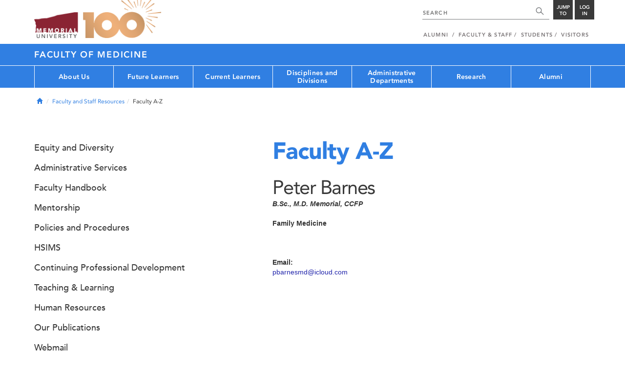

--- FILE ---
content_type: text/html; charset=UTF-8
request_url: https://www.mun.ca/medicine/faculty-and-staff-resources/faculty-a-z/barnes-peter.php
body_size: 15301
content:
<!DOCTYPE html >
<html lang="en-CA"
 prefix="og: http://ogp.me/ns# fb: http://ogp.me/ns/fb# foaf: http://xmlns.com/foaf/0.1/ dc: http://purl.org/dc/elements/1.1/"
 vocab="http://schema.org/"
 itemscope="" itemtype="http://schema.org/WebPage">

<head>
 <meta charset="utf-8"/>
<meta http-equiv="Content-type" content="text/html; charset=utf-8"/>
<meta http-equiv="X-UA-Compatible" content="IE=edge">
<meta name="viewport" content="width=device-width, initial-scale=1">
<link rel="canonical" href="https://www.mun.ca/medicine/faculty-and-staff-resources/faculty-a-z/barnes-peter.php"/>



 <script>(function (w, d, s, l, i) {
 w[l] = w[l] || [];
 w[l].push({
 'gtm.start': new Date().getTime(), event: 'gtm.js'
 });
 var f = d.getElementsByTagName(s)[0],
 j = d.createElement(s), dl = l != 'dataLayer' ? '&l=' + l : '';
 j.async = true;
 j.src =
 'https://www.googletagmanager.com/gtm.js?id=' + i + dl;
 f.parentNode.insertBefore(j, f);
 })(window, document, 'script', 'dataLayer', 'GTM-TB37L6');</script>

<title>Faculty A-Z | Faculty of Medicine | Memorial University of
 Newfoundland</title>

<link rel="preload" href="https://www.mun.ca/appinclude/stratum/js/bowser.js?id=b1c67ec783de3038f2624bfa60b86643&x-stratum-cacheable-asset=1" as="script">
<link rel="preload" href="https://www.mun.ca/appinclude/stratum/js/jquery-bundle.js?id=c25ccce2e4c696de405a19bb617e33ef&x-stratum-cacheable-asset=1" as="script">
<link rel="preload" href="https://www.mun.ca/appinclude/stratum/js/app.js?id=42f847eca8d3c1d4e2f7c5dcbc75fbf8&x-stratum-cacheable-asset=1" as="script">
<link rel="preload" href="https://www.mun.ca/appinclude/stratum/css/app.css?id=cd8e0594519a3fa82167edd3abae0f47&x-stratum-cacheable-asset=1" as="style">
<link rel="preload" href="https://www.mun.ca/appinclude/stratum/css/bottom.css?id=1cb694a66fb44a1e90b5178806c4ff96&x-stratum-cacheable-asset=1" as="style">
<link rel="preload" href="https://www.mun.ca/appinclude/stratum-sites/production/medicine/facultyof/resources/css/site.css?id=1758887435&x-stratum-cacheable-asset=1" as="style">
<link rel="preload" href="https://www.mun.ca/appinclude/stratum/images/MUN_Logo_Tagline_RGB.png?5d9aacec60306618ddc2e7b5801b7673" as="image" >
<link rel="preload" href="https://www.mun.ca/appinclude/stratum/images/MUN_Logo_RGB.png?1e058e0f542b9b6d1b14a96c150cb0c6" as="image" >
<link rel="preload" href="https://www.mun.ca/appinclude/stratum/images/mun-100-masthead-logo.png?601f2833b7cd6b81024de65e5a57f986" as="image" >
<link rel="preload" href="https://www.mun.ca/appinclude/stratum/fonts/7147ec3a-8ff8-4ec9-8c5c-bd1571dc6ae6.woff2?074cfd4a4adbcfd11ebf4a50b0e83601" as="font" type="font/woff2" crossorigin="anonymous">
<link rel="preload" href="https://www.mun.ca/appinclude/stratum/fonts/icomoon.woff2?2799c2b799b9977e2f34ed509472c0a4" as="font" type="font/woff2" crossorigin="anonymous">
<link rel="preload" href="https://www.mun.ca/appinclude/stratum/fonts/2cac77ec-9bc0-4ee7-87e4-27650190744f.woff2?b88cd394783954e4599ae801d3a73aa6" as="font" type="font/woff2" crossorigin="anonymous">
<link rel="preload" href="https://www.mun.ca/appinclude/stratum/fonts/5a05cf7f-f332-456f-ae67-d8c26e0d35b3.woff2?de4f67b8545dc903765d53b0346df833" as="font" type="font/woff2" crossorigin="anonymous">
<link rel="preload" href="https://www.mun.ca/appinclude/stratum/fonts/b9ebb19d-88c1-4cbd-9baf-cf51972422ec.woff2?dd3441203c41f450912336d7f356115f" as="font" type="font/woff2" crossorigin="anonymous">
<link rel="preload" href="https://www.mun.ca/appinclude/stratum/fonts/c4352a95-7a41-48c1-83ce-d8ffd2a3b118.woff2?7ef7482c33eafdf91cb366853e3a4c4c" as="font" type="font/woff2" crossorigin="anonymous">

<meta name="copyright" content="Copyright (c) 2021 Memorial University of Newfoundland">
<meta name="title" content="Faculty A-Z | Faculty of Medicine | Memorial University of Newfoundland">



 <meta name="keywords" content="">
 <meta name="description" content="">



<meta name="generator" content="Terminal Four"/>
<meta property="og:url" content="https://www.mun.ca/medicine/faculty-and-staff-resources/faculty-a-z/barnes-peter.php"/>
<meta property="og:type" content="website"/>
<meta property="og:locale" content="en_CA"/>
<meta property="og:site_name" content="Memorial University of Newfoundland"/>
<meta property="og:title" content="Faculty A-Z | Faculty of Medicine"/>
<meta property="og:description" content=""/>
<meta property="og:image" content="https://www.mun.ca/appinclude/stratum/images/social-media-default-icon.jpg?92048c39b648897691cd44b1aa982d3c&x-stratum-cacheable-asset=1"/>
<meta name="twitter:domain" content="www.mun.ca"/>
<meta name="twitter:title" content="Faculty A-Z | Faculty of Medicine"/>
<meta name="twitter:description" content=""/>
<meta name="twitter:card" content="summary_large_image"/>
<meta name="twitter:card" content="summary_large_image"/>
<meta name="twitter:image" content="https://www.mun.ca/appinclude/stratum/images/social-media-default-icon.jpg?92048c39b648897691cd44b1aa982d3c&x-stratum-cacheable-asset=1"/>

<script type="application/ld+json"> {
 "@context": "http://schema.org",
 "@type": "CollegeOrUniversity",
 "name": "Memorial University of Newfoundland",
 "url": "http://www.mun.ca",
 "sameAs": [
 "http://www.facebook.com/MemorialUniversity",
 "http://twitter.com/memorialu",
 "http://instagram.com/memorialuniversity",
 "http://www.youtube.com/user/MemorialUVideos",
 "http://memorialfutureu.tumblr.com/"
 ],
 "logo": "https://www.mun.ca/appinclude/stratum/images/gkg-mun-logo.jpg?8726997c62e4a5dbf8247b8c9adf4abc&x-stratum-cacheable-asset=1",
 "image": "https://www.mun.ca/appinclude/stratum/images/MUN_Logo_RGB.png?1e058e0f542b9b6d1b14a96c150cb0c6&x-stratum-cacheable-asset=1"
 }

</script>  <link rel="apple-touch-icon" sizes="57x57" href="/appinclude/stratum/favicon/apple-touch-icon-57x57.png">
<link rel="apple-touch-icon" sizes="114x114" href="/appinclude/stratum/favicon/apple-touch-icon-114x114.png">
<link rel="apple-touch-icon" sizes="72x72" href="/appinclude/stratum/favicon/apple-touch-icon-72x72.png">
<link rel="apple-touch-icon" sizes="144x144" href="/appinclude/stratum/favicon/apple-touch-icon-144x144.png">
<link rel="apple-touch-icon" sizes="60x60" href="/appinclude/stratum/favicon/apple-touch-icon-60x60.png">
<link rel="apple-touch-icon" sizes="120x120" href="/appinclude/stratum/favicon/apple-touch-icon-120x120.png">
<link rel="apple-touch-icon" sizes="76x76" href="/appinclude/stratum/favicon/apple-touch-icon-76x76.png">
<link rel="apple-touch-icon" sizes="152x152" href="/appinclude/stratum/favicon/apple-touch-icon-152x152.png">
<link rel="apple-touch-icon" sizes="180x180" href="/appinclude/stratum/favicon/apple-touch-icon-180x180.png">
<link rel="icon" type="image/png" href="/appinclude/stratum/favicon/favicon-192x192.png" sizes="192x192">
<link rel="icon" type="image/png" href="/appinclude/stratum/favicon/favicon-160x160.png" sizes="160x160">
<link rel="icon" type="image/png" href="/appinclude/stratum/favicon/favicon-96x96.png" sizes="96x96">
<link rel="icon" type="image/png" href="/appinclude/stratum/favicon/favicon-16x16.png" sizes="16x16">
<link rel="icon" type="image/png" href="/appinclude/stratum/favicon/favicon-32x32.png" sizes="32x32">
<meta name="msapplication-TileColor" content="#ffffff">
<meta name="msapplication-TileImage" content="/appinclude/stratum/favicon/mstile-144x144.png"> <link rel="stylesheet" type="text/css" href="https://www.mun.ca/appinclude/stratum/css/app.css?id=cd8e0594519a3fa82167edd3abae0f47&x-stratum-cacheable-asset=1"  defer/>
<script type="text/javascript" src="https://www.mun.ca/appinclude/stratum/js/bowser.js?id=b1c67ec783de3038f2624bfa60b86643&x-stratum-cacheable-asset=1"  ></script>
<script type="text/javascript" src="https://www.mun.ca/appinclude/stratum/js/jquery-bundle.js?id=c25ccce2e4c696de405a19bb617e33ef&x-stratum-cacheable-asset=1"  ></script>


<script type="application/x-stratum-config">[base64]</script>

 </head>

<body class="Blue-2727  section-76251  production-medicine-facultyof  webp number-of-menu-items-7">
<noscript>
 <iframe src="https://www.googletagmanager.com/ns.html?id=GTM-TB37L6"
 height="0" width="0" style="display:none;visibility:hidden"></iframe>
</noscript>

<div id="outer-container" class="Blue-2727  section-76251  production-medicine-facultyof  webp number-of-menu-items-7">

 <header itemscope itemtype="https://schema.org/WPHeader">
 <meta itemprop="name" content="Page Header"/>
 <meta itemprop="description" content="Search, Apply, Login and Navigate our Sites."/>
 <!--SEARCH AREA -->
 <div id="masthead-curtain" class="collapsed">
 <div class="container-fluid" id="masthead-curtain-close-wrapper">
 <div class="row">
 <div class="col-xs-12">
 <button class="pull-right masthead-curtain-close" id="masthead-curtain-close" aria-label="Close"
 title="Close"><span class="icon-close" aria-hidden="true" style=""></span></button>
 </div>
 </div>
 </div>
 <div id="masthead-curtain-content">
 <div id="search" class="hidden masthead-subject">
 <div class="container">
 <div class="row">
 <div class="masthead-item">
 <form method="get" action="//www.mun.ca/main/search.php" id="mcs-search-form">
 <div class="col-sm-12 col-md-offset-2 col-md-7">
 <div class="search-container">
 <label for="mcs-search-field" style="display: none;">Search:</label>
 <input id="mcs-search-field" placeholder="Search for..." type="text"
 class="typeahead" name="q" autocomplete="off"/>
 <input type="hidden" name="from" value="" id="mcs-from-field"/>
 </div>
 </div>
 <div class="col-sm-12 col-md-2 center-search-button">
 <button class="dropInnerButton search-btn" id="searchMUN">Search</button>
 </div>
 </form>
 </div>
 </div>
 <div class="az-links">
 <div class="row">
 <div class="col-xs-12 col-sm-4 col-lg-4">
 <div class="masthead-item" style="margin: 0;">
 <ul>
 <li>
 <a href="https://www.mun.ca/people_departments/a-z-listing/">A-Z Directory</a>
 </li>
 <li>
 <a href="https://www.mun.ca/main/become-a-student/">Admissions</a>
 </li>
 <li>
 <a href="https://www.mun.ca/university-calendar/">Calendar</a>
 </li>
 </ul>
 </div>
 </div>
 <div class="col-xs-12 col-sm-4 col-lg-4">
 <div class="masthead-item" style="margin: 0;">
 <ul>
 <li>
 <a href="https://www.mun.ca/campus_map/">Campus Maps</a>
 </li>
 <li>
 <a href="https://www.mun.ca/hr/careers/">Careers</a>
 </li>
 <li>
 <a href="https://www.mun.ca/people_departments/faculties-and-schools/">Faculties and Schools</a>
 </li>
 </ul>
 </div>
 </div>
 <div class="col-xs-12 col-sm-4 col-lg-4">
 <div class="masthead-item" style="margin: 0;">
 <ul>
 <li>
 <a href="https://www.mun.ca/international/">International</a>
 </li>
 <li>
 <a href="https://www.library.mun.ca/">Libraries</a>
 </li>
 <li>
 <a href="https://www.mun.ca/people_departments/">People and Departments</a>
 </li>
 </ul>
 </div>
 </div>
</div> </div>
 </div>
 </div>
 <div id="sitewide-menu" class="hidden masthead-subject">
 <div class="container sitewide-menu">
 <div class="row">
 <div class="col-md-12  col-lg-6">
 <div class="masthead-item" style="margin: 0;">
 <ul>
 <li>
 <a href="//www.mun.ca/main/about/">About</a>
 </li>
 <li>
 <a href="//www.mun.ca/main/become.php">Become A Student</a>
 </li>
 <li>
 <a href="//www.mun.ca/main/campuses.php">Campuses</a>
 </li>
 </ul>
 </div>
 </div>
 <div class="col-md-12  col-lg-6">
 <div class="masthead-item" style="margin: 0;">
 <ul>
 <li>
 <a href="//www.mun.ca//alumni/give/">Give to Memorial</a>
 </li>
 <li>
 <a href="//www.mun.ca/main/programs.php">Programs</a>
 </li>
 <li>
 <a href="http://www.mun.ca/research/">Research</a>
 </li>
 </ul>
 </div>
 </div>
 </div>
</div> <!--<div class="container sitewide-menu"></div>-->
 </div>
 <div id="audience-menu" class="hidden masthead-subject">
 <div class="container audience-menu">
 <div class="row">
 <div class="col-md-12  col-lg-4">
 <div class="masthead-item" style="margin: 0;">
 <ul>
 <li>
 <a href="//www.mun.ca//alumni/">Alumni</a>
 </li>
 <li>
 <a href="//www.mun.ca/main/facultyandstaff.php">Faculty &amp; Staff</a>
 </li>
 </ul>
 </div>
 </div>
 <div class="col-md-12  col-lg-4">
 <div class="masthead-item" style="margin: 0;">
 <ul>
 <li>
 <a href="//www.mun.ca/main/students.php">Students</a>
 </li>
 </ul>
 </div>
 </div>
 <div class="col-md-12  col-lg-4">
 <div class="masthead-item" style="margin: 0;">
 <ul>
 <li>
 <a href="//www.mun.ca/main/visitors/">Visitors</a>
 </li>
 </ul>
 </div>
 </div>
 </div>
</div> <!--<div class="container audience-menu"></div>-->
 </div>
 <!--APPLY AREA -->
 <div id="apply" class="hidden masthead-subject">
 <div class="container apply-menu">
 </div> </div>
 <!-- LOGIN AREA -->
 <div id="login" class="hidden masthead-subject">
 <div class="container services-menu">
 <div class="row">
 <div class="col-xs-10 col-xs-offset-1 col-md-8 col-md-offset-2">
 <div class="masthead-item">
 <ul>
 <li>
 <a href="https://my.mun.ca">my.mun.ca</a>
 </li>
 <li>
 <a href="https://online.mun.ca">Brightspace</a>
 </li>
 <li><a href="https://my.mun.ca/student">Student Self-Service</a></li>
 <li><a href="https://my.mun.ca/employee">Employee Self-Service</a></li>
 <li>
 <a href="https://www.mun.ca/its/services/email/">Email</a>
 </li>
 <li>
 <a href="http://www.mun.ca/iam/munlogin/">Other MUN Login Services</a>
 </li>
 </ul>
 </div>
 </div>
 </div>
</div>
 </div>
 </div>
</div>
 <div id="masthead">
 <!-- S: masthead -->

 <div class="container">
 <!-- S: masthead container-->

 <div class="row">
 <!-- S: masthead row-->

 <div class="col-sm-2 col-md-6" style="position:relative">
 <!--- S: masthead logo -->
 <a href="//www.mun.ca/main/" class="masthead-mun-logo"
 title="Memorial University of Newfoundland"
 aria-label="Memorial University">
 Memorial University
 </a>
 <a href="//www.mun.ca/100"
 class="masthead-mun-logo-100-overlay">100 site</a>
 <!--- E: masthead logo -->
 </div>

 <div class="col-sm-10 col-md-6">
 <div class="row">
 <!--- S: right row 1 -->

 <div class="col-md-12">
 <div id="masthead-actions" class="pull-right desktop-masthead-search">

 <form method="get" action="//www.mun.ca/main/search.php" id="ms-search-form">
 <input type="text" placeholder="SEARCH" class="ms-repace typeahead" name="q"
 autocomplete="off" id="ms-replace-search-input">
 <button type="submit" class="ms-replace"
 id="ms-search-btn"><span><!-- Search<br> --><span
 class="icon icon-search" aria-hidden="true"></span></span>
 </button>
 <input type="hidden" name="from" value="" id="mcs-from-field"/>
 </form>

 <div class="dropdown">
 <button type="button" id="jump-to" class="ms-replace dropdown-toggle"
 data-toggle="dropdown" aria-haspopup="true" aria-expanded="false"><span>
 Jump to</span>
 </button>
 <ul id="jumpToMenu" class="ms-replace dropdown-menu dropdown-menu-right"
 aria-labelledby="jump-to">
 <li>
 <a href="https://www.mun.ca/people_departments/a-z-listing/">A-Z Directory</a>
</li>
<li><a href="https://www.mun.ca/main/become-a-student/">Admissions</a></li>
<li><a href="https://www.mun.ca/university-calendar/">Calendar</a></li>
<li><a href="https://www.mun.ca/campus_map/">Campus Maps</a></li>
<li><a href="https://www.mun.ca/hr/careers/">Careers</a></li>
<li><a href="https://www.mun.ca/people_departments/faculties-and-schools/">Faculties
 and
 Schools</a>
</li>
<li><a href="https://www.mun.ca/international/">International</a></li>
<li><a href="https://www.library.mun.ca/">Libraries</a></li>
<li><a href="https://www.mun.ca/people_departments/">People and
 Departments</a></li> </ul>
 </div>

 <div class="dropdown">
 <button type="button" id="btn-login" class="ms-replace dropdown-toggle"
 data-toggle="dropdown" aria-haspopup="true"
 aria-expanded="false"><span>Log<br>in</span>
 </button>
 <ul id="loginMenu"
 class="ms-replace dropdown-menu dropdown-menu-right"
 aria-labelledby="btn-login">
 <li><a href="https://my.mun.ca">my.mun.ca</a></li>
<li><a href="https://online.mun.ca">Brightspace</a></li>
<li><a href="https://my.mun.ca/student">Student Self-Service</a></li>
<li><a href="https://my.mun.ca/employee">Employee Self-Service</a></li>
<li><a href="https://www.mun.ca/its/services/email/">Email</a></li>
<li><a href="http://www.mun.ca/iam/munlogin/">Other MUN Login Services</a>
</li>
 </ul>
 </div>

 </div>
 </div>
 <!--- E: right row 1 -->
 </div>


 <div class="row">
 <!--- S: right row 2 -->
 <div class="col-md-12">
 <nav id="masthead-nav" typeof="SiteNavigationElement">
 <ul class="nav navbar-nav pull-right" typeof="SiteNavigationElement">
 <li><a property="url" href="http://www.mun.ca/alumni"><span
 property="name">Alumni</span></a>
</li>
<li><a property="url" href="//www.mun.ca/main/facultyandstaff.php"><span
 property="name">Faculty &amp; Staff</span></a></li>
<li><a property="url" href="//www.mun.ca/main/students.php"><span
 property="name">Students</span></a></li>
<li><a property="url" href="//www.mun.ca/main/visitors/index.php"><span
 property="name">Visitors</span></a></li> </ul>
 </nav>
 </div>
 <!--- E: right row 2 -->
 </div>


 </div>
 <!-- E: masthead row-->
 </div>
 <!-- E: masthead container-->
 </div>
 <!-- E: masthead -->
</div>

 <div id="site-title-desktop" class="site-title hidden-sm hidden-xs">
 <div class="container">
 <div class="row">
 <div class="col-md-12">
 <h1><a href="/medicine/"
 class="t4-site-root">Faculty of Medicine </a>
 
 </h1></div>
 </div>
 </div>
 </div>
 <div id="menu">
 <nav class="navbar">
 <div class="container">
 <div class="navbar-header">
 <div class="pull-left" style="position:relative">
 <a href="//www.mun.ca/main/"><img
 src="https://www.mun.ca/appinclude/stratum/images/mun-100-masthead-logo.png?601f2833b7cd6b81024de65e5a57f986"
 class="mobile-mun-logo"></a>
 <a href="//www.mun.ca/100"
 class="masthead-mun-logo-100-overlay">100 site</a>
 </div>
 <div class="pull-right m-actions">
 <button type="button" class="masthead-curtain-open" data-target="#login" aria-label="Login"
 title="Login"><span class="text-btn">Login</span></button>
 <button type="button" class="masthead-curtain-open" data-target="#audience-menu"
 aria-label="Audience Menu" title="Audience"><span class="icon-user"
 aria-hidden="true"></span>
 </button>
 <button type="button" class="masthead-curtain-open site-search" data-target="#search"
 aria-label="Search" title="Search"><span class="icon-search"
 aria-hidden="true"></span></button>
 <button type="button" class="masthead-curtain-open navbar-toggle"
 data-target="#sitewide-menu" aria-label="Toggle navigation"><span class="icon-lines"
 aria-hidden="true"></span>
 </button>
 </div>
 </div>
 <nav id="top-menu" class="collapse navbar-collapse" typeof="SiteNavigationElement">
 <ul>
 <li><a href="/medicine/about-us/">About Us</a>
<ul class="multilevel-linkul-0">
<li><a href="/medicine/about-us/deans-excellence-awards/">Dean's Excellence Awards</a>
<ul class="multilevel-linkul-1">
<li><a href="/medicine/about-us/deans-excellence-awards/2023-awards/">2023 awards</a></li>
<li><a href="/medicine/about-us/deans-excellence-awards/2021-awards/">2021 awards</a></li>
<li><a href="/medicine/about-us/deans-excellence-awards/2019-awards/">2019 awards</a></li>
<li><a href="/medicine/about-us/deans-excellence-awards/2017-awards/">2017 awards</a></li>
<li><a href="/medicine/about-us/deans-excellence-awards/2015-awards/">2015 awards</a></li>
<li><a href="/medicine/about-us/deans-excellence-awards/2013-awards/">2013 awards</a></li>

</ul>

</li>
<li><a href="/medicine/about-us/office-of-the-dean/">Office of the Dean</a>
<ul class="multilevel-linkul-1">
<li><a href="/medicine/about-us/office-of-the-dean/dr-dolores-mckeen/">Dr. Dolores McKeen</a></li>

</ul>

</li>
<li><a href="/medicine/about-us/governance/">Governance</a>
<ul class="multilevel-linkul-1">
<li><a href="/medicine/about-us/governance/faculty-leadership/">Faculty Leadership</a></li>
<li><a href="/medicine/about-us/governance/leadership-committees/">Leadership Committees</a></li>
<li><a href="/medicine/about-us/governance/faculty-council/">Faculty Council</a>
<ul class="multilevel-linkul-2">
<li><a href="/medicine/about-us/governance/faculty-council/standing-committees/">Standing Committees</a></li>
<li><a href="/medicine/about-us/governance/faculty-council/minutes/">Minutes</a></li>

</ul>

</li>
<li><a href="/medicine/about-us/governance/policy-framework/">Policy Framework</a></li>

</ul>

</li>
<li><a href="/medicine/about-us/policies-and-procedures/">Policies and Procedures</a>
<ul class="multilevel-linkul-1">
<li><a href="/medicine/about-us/policies-and-procedures/contact-us/">Contact Us</a></li>
<li><a href="/medicine/about-us/policies-and-procedures/using-the-repository/">Using the Repository</a></li>

</ul>

</li>
<li><a href="https://www.mun.ca/medicine/current-learners/professionalism-and-mistreatment/">Professionalism and Mistreatment</a></li>
<li><a href="/medicine/well-being/">Well-Being</a></li>
<li><a href="/medicine/about-us/accreditation/">Accreditation</a>
<ul class="multilevel-linkul-1">
<li><a href="/medicine/about-us/accreditation/undergraduate/">Undergraduate</a>
<ul class="multilevel-linkul-2">
<li><a href="/medicine/about-us/accreditation/undergraduate/what-is-accreditation/">What is Accreditation?</a></li>
<li><a href="/medicine/about-us/accreditation/undergraduate/accreditation-moments/">Accreditation Moments</a></li>
<li><a href="/medicine/about-us/accreditation/undergraduate/virtual-tours/">Virtual Tours</a></li>
<li><a href="/medicine/about-us/accreditation/undergraduate/contacts/">Contacts</a></li>

</ul>

</li>
<li><a href="/medicine/pgme/current-learners/accreditation-/" target="_self">Postgraduate</a></li>

</ul>

</li>
<li><a href="/medicine/about-us/annual-performance-report/">Annual Performance Report</a></li>
<li><a href="/medicine/about-us/strategic-plan/">Strategic Plan</a></li>
<li><a href="/medicine/about-us/space-planning/">Space Planning</a></li>
<li><a href="/medicine/about-us/health-authorities/">Health Authorities</a></li>
<li><a href="http://www.physicianleadership.ca/">Leadership Training</a></li>
<li><a href="/medicine/about-us/contact-us/">Contact Us</a></li>

</ul>

</li><li><a href="/medicine/future-learners/">Future Learners</a>
<ul class="multilevel-linkul-0">
<li><a href="/medicine/administrative-departments/admissions/">Admissions</a></li>
<li><a href="/medicine/future-learners/undergraduate-medical-education-ugme/">Undergraduate Medical Education (UGME)</a></li>
<li><a href="/medicine/future-learners/postgraduate-medical-education-pgme/">Postgraduate Medical Education (PGME)</a></li>
<li><a href="/medicine/future-learners/graduate-studies/">Graduate Studies</a></li>
<li><a href="https://www.mun.ca/medicine/administrative-departments/learner-well-being-and-success/">Learner Well-Being and Success</a></li>
<li><a href="/medicine/future-learners/occupational-therapy-and--physiotherapy/">Occupational Therapy and  Physiotherapy</a>
<ul class="multilevel-linkul-1">
<li><a href="/medicine/future-learners/occupational-therapy-and--physiotherapy/ot-and-pt-differences/">OT and PT differences</a></li>
<li><a href="/medicine/future-learners/occupational-therapy-and--physiotherapy/about-occupational-therapy/">About Occupational Therapy</a></li>
<li><a href="/medicine/future-learners/occupational-therapy-and--physiotherapy/about-physiotherapy/">About Physiotherapy</a></li>
<li><a href="/medicine/future-learners/occupational-therapy-and--physiotherapy/contact-us/">Contact Us</a></li>

</ul>

</li>
<li><a href="https://www.mun.ca/residences/">Living here</a></li>

</ul>

</li><li><a href="/medicine/current-learners/">Current Learners</a>
<ul class="multilevel-linkul-0">
<li><a href="/medicine/current-learners/undergraduate-medical-education-ugme/">Undergraduate Medical Education (UGME)</a></li>
<li><a href="/medicine/pgme/" target="_self">Postgraduate Medical Education (PGME)</a></li>
<li><a href="/medicine/current-learners/graduate-studies/">Graduate Studies</a></li>
<li><a href="https://www.mun.ca/medicine/administrative-departments/learner-well-being-and-success/">Learner Well-Being and Success</a></li>
<li><a href="/medicine/current-learners/professionalism-and-mistreatment/">Professionalism and Mistreatment</a>
<ul class="multilevel-linkul-1">
<li><a href="/medicine/current-learners/professionalism-and-mistreatment/mistreatment/">Mistreatment</a>
<ul class="multilevel-linkul-2">
<li><a href="/medicine/current-learners/professionalism-and-mistreatment/mistreatment/resources-for-faculty/">Resources for Faculty</a></li>
<li><a href="/medicine/current-learners/professionalism-and-mistreatment/mistreatment/resources-for-graduate-learners/">Resources for Graduate Learners</a></li>
<li><a href="/medicine/current-learners/professionalism-and-mistreatment/mistreatment/resources-for-postgraduate-learners/">Resources for Postgraduate Learners</a></li>
<li><a href="/medicine/current-learners/professionalism-and-mistreatment/mistreatment/resources-for-undergraduate-learners/">Resources for Undergraduate Learners</a></li>
<li><a href="/medicine/current-learners/professionalism-and-mistreatment/mistreatment/resources-for-staff/">Resources for Staff</a></li>

</ul>

</li>
<li><a href="/medicine/current-learners/professionalism-and-mistreatment/professionalism/">Professionalism</a></li>

</ul>

</li>
<li><a href="/medicine/faculty-and-staff-resources/mentorship/">Mentorship</a></li>
<li><a href="/medicine/about-us/policies-and-procedures/">Policies and Procedures</a></li>
<li><a href="https://www.mun.ca/cep/parking/For_students.php">Campus parking</a></li>
<li><a href="https://online.mun.ca">BrightSpace</a></li>
<li><a href="https://www.library.mun.ca/hsl">Health Sciences Library</a></li>
<li><a href="https://www.mun.ca/medicine/events/">Faculty of Medicine events</a></li>

</ul>

</li><li><a href="/medicine/disciplines-and-divisions/">Disciplines and Divisions</a>
<ul class="multilevel-linkul-0">
<li><a href="/medicine/disciplines-and-divisions/clinical-disciplines/">Clinical Disciplines</a></li>
<li><a href="/medicine/disciplines-and-divisions/divisions/">Divisions</a></li>

</ul>

</li><li><a href="/medicine/administrative-departments/">Administrative Departments</a>
<ul class="multilevel-linkul-0">
<li><a href="/medicine/administrative-departments/admissions/">Admissions</a>
<ul class="multilevel-linkul-1">
<li><a href="/medicine/administrative-departments/admissions/undergraduate-md-program/">Undergraduate MD Program</a>
<ul class="multilevel-linkul-2">
<li><a href="/medicine/administrative-departments/admissions/undergraduate-md-program/welcome-from-the-assistant-dean/">Welcome from the Assistant Dean</a></li>
<li><a href="/medicine/administrative-departments/admissions/undergraduate-md-program/applicant-code-of-conduct/">Applicant Code of Conduct</a></li>
<li><a href="/medicine/administrative-departments/admissions/undergraduate-md-program/international-applicants/">International Applicants</a></li>
<li><a href="/medicine/administrative-departments/admissions/undergraduate-md-program/pei-applicants/">PEI Applicants</a></li>
<li><a href="/medicine/administrative-departments/admissions/undergraduate-md-program/contact-us/">Contact Us</a></li>
<li><a href="/medicine/administrative-departments/admissions/undergraduate-md-program/apply-now/">Apply Now</a>
<ul class="multilevel-linkul-3">
<li><a href="/medicine/administrative-departments/admissions/undergraduate-md-program/apply-now/fee-assistance/">Fee Assistance</a></li>

</ul>

</li>
<li><a href="/medicine/administrative-departments/admissions/undergraduate-md-program/important-dates/">Important Dates</a></li>
<li><a href="/medicine/administrative-departments/admissions/undergraduate-md-program/application-preparation/">Application Preparation</a></li>
<li><a href="/medicine/administrative-departments/admissions/undergraduate-md-program/vision-program/">Vision Program</a>
<ul class="multilevel-linkul-3">
<li><a href="/medicine/administrative-departments/admissions/undergraduate-md-program/vision-program/qualifying/">Qualifying</a></li>
<li><a href="/medicine/administrative-departments/admissions/undergraduate-md-program/vision-program/applying/">Applying</a></li>
<li><a href="/medicine/administrative-departments/admissions/undergraduate-md-program/vision-program/decisions/">Decisions</a></li>
<li><a href="/medicine/administrative-departments/admissions/undergraduate-md-program/vision-program/faqs/">FAQs</a></li>

</ul>

</li>
<li><a href="/medicine/administrative-departments/admissions/undergraduate-md-program/mcat/">MCAT</a></li>
<li><a href="/medicine/administrative-departments/admissions/undergraduate-md-program/casper/">Casper</a></li>
<li><a href="/medicine/administrative-departments/admissions/undergraduate-md-program/seat-allocation--competition-pools/">Seat Allocation &amp; Competition Pools</a></li>
<li><a href="/medicine/administrative-departments/admissions/undergraduate-md-program/application-evaluation/">Application Evaluation</a>
<ul class="multilevel-linkul-3">
<li><a href="/medicine/administrative-departments/admissions/undergraduate-md-program/application-evaluation/academic-record--mcat-scores/">Academic Record &amp; MCAT Scores</a></li>
<li><a href="/medicine/administrative-departments/admissions/undergraduate-md-program/application-evaluation/interview/">Interview</a>
<ul class="multilevel-linkul-4">
<li><a href="/medicine/administrative-departments/admissions/undergraduate-md-program/application-evaluation/interview/accommodations/">Accommodations</a></li>

</ul>

</li>
<li><a href="/medicine/administrative-departments/admissions/undergraduate-md-program/application-evaluation/personal-qualities/">Personal Qualities</a></li>
<li><a href="/medicine/administrative-departments/admissions/undergraduate-md-program/application-evaluation/reference-letters/">Reference Letters</a></li>

</ul>

</li>
<li><a href="/medicine/administrative-departments/admissions/undergraduate-md-program/interviews/">Interviews</a></li>
<li><a href="/medicine/administrative-departments/admissions/undergraduate-md-program/committees/">Committees</a></li>
<li><a href="/medicine/administrative-departments/admissions/undergraduate-md-program/competition-pools/">Competition Pools</a>
<ul class="multilevel-linkul-3">
<li><a href="/medicine/administrative-departments/admissions/undergraduate-md-program/competition-pools/newfoundland--labrador/">Newfoundland &amp; Labrador</a></li>
<li><a href="/medicine/administrative-departments/admissions/undergraduate-md-program/competition-pools/indigenous-applicants/">Indigenous Applicants</a></li>
<li><a href="/medicine/administrative-departments/admissions/undergraduate-md-program/competition-pools/prince-edward-island/">Prince Edward Island</a></li>
<li><a href="/medicine/administrative-departments/admissions/undergraduate-md-program/competition-pools/other-canada/">Other Canada</a></li>

</ul>

</li>
<li><a href="/medicine/administrative-departments/admissions/undergraduate-md-program/faqs/">FAQs</a>
<ul class="multilevel-linkul-3">
<li><a href="/medicine/administrative-departments/admissions/undergraduate-md-program/faqs/general-information/">General Information</a></li>
<li><a href="/medicine/administrative-departments/admissions/undergraduate-md-program/faqs/academics--mcat/">Academics &amp; MCAT</a></li>
<li><a href="/medicine/administrative-departments/admissions/undergraduate-md-program/faqs/interviews/">Interviews</a></li>
<li><a href="/medicine/administrative-departments/admissions/undergraduate-md-program/faqs/admissions-committee-decisions/">Admissions Committee Decisions</a></li>

</ul>

</li>
<li><a href="/medicine/administrative-departments/admissions/undergraduate-md-program/be-an-interviewer/">Be an Interviewer</a></li>
<li><a href="/medicine/administrative-departments/admissions/undergraduate-md-program/affiliated-links/">Affiliated Links</a></li>
<li><a href="http://www.mun.ca/iapp/home/" target="_blank">Information and Privacy Protection</a></li>
<li><a href="/medicine/administrative-departments/admissions/undergraduate-md-program/admissions-policies-and-procedures/">Admissions Policies and Procedures</a></li>

</ul>

</li>

</ul>

</li>
<li><a href="/medicine/administrative-departments/undergraduate-medical-education-ugme/">Undergraduate Medical Education (UGME)</a>
<ul class="multilevel-linkul-1">
<li><a href="/medicine/studenthandbook">Student Handbook</a></li>
<li><a href="/medicine/administrative-departments/undergraduate-medical-education-ugme/curriculum/">Curriculum</a>
<ul class="multilevel-linkul-2">
<li><a href="/medicine/administrative-departments/undergraduate-medical-education-ugme/curriculum/program-objectives/">Program Objectives</a>
<ul class="multilevel-linkul-3">
<li><a href="/medicine/administrative-departments/undergraduate-medical-education-ugme/curriculum/program-objectives/phase-1/">Phase 1</a></li>
<li><a href="/medicine/administrative-departments/undergraduate-medical-education-ugme/curriculum/program-objectives/phase-2/">Phase 2</a></li>
<li><a href="/medicine/administrative-departments/undergraduate-medical-education-ugme/curriculum/program-objectives/phase-3/">Phase 3</a></li>
<li><a href="/medicine/administrative-departments/undergraduate-medical-education-ugme/curriculum/program-objectives/phase-4/">Phase 4</a></li>

</ul>

</li>
<li><a href="/medicine/administrative-departments/undergraduate-medical-education-ugme/curriculum/schedules/">Schedules</a></li>
<li><a href="https://www.med.mun.ca/ugmecurriculum">Curriculum Maps</a></li>
<li><a href="/medicine/administrative-departments/undergraduate-medical-education-ugme/curriculum/teaching--learning-tools/">Teaching &amp; Learning Tools</a></li>
<li><a href="/medicine/administrative-departments/undergraduate-medical-education-ugme/curriculum/curriculum-change-requests/">Curriculum Change Requests</a></li>

</ul>

</li>
<li><a href="/medicine/administrative-departments/undergraduate-medical-education-ugme/visiting-learners/">Visiting Learners</a>
<ul class="multilevel-linkul-2">
<li><a href="/medicine/administrative-departments/undergraduate-medical-education-ugme/visiting-learners/your-stay-in-newfoundland--labrador/">Your Stay in Newfoundland &amp; Labrador</a></li>

</ul>

</li>
<li><a href="/medicine/administrative-departments/undergraduate-medical-education-ugme/forms/">Forms</a></li>
<li><a href="/medicine/administrative-departments/undergraduate-medical-education-ugme/governance/">Governance</a></li>
<li><a href="/medicine/current-learners/professionalism-and-mistreatment/mistreatment/resources-for-undergraduate-learners/">Student Mistreatment</a></li>
<li><a href="/medicine/about-us/policies-and-procedures/">Policies and Procedures</a></li>
<li><a href="/medicine/administrative-departments/distributed-medical-education/">Distributed Medical Education</a></li>
<li><a href="/medicine/administrative-departments/learner-well-being-and-success/">Learner Wellbeing and Success</a></li>
<li><a href="/medicine/administrative-departments/undergraduate-medical-education-ugme/md-verifications/">MD Verifications</a></li>
<li><a href="/medicine/administrative-departments/undergraduate-medical-education-ugme/contacts/">Contacts</a>
<ul class="multilevel-linkul-2">
<li><a href="/medicine/administrative-departments/undergraduate-medical-education-ugme/contacts/phases-1-3/">Phases 1-3</a></li>
<li><a href="/medicine/administrative-departments/undergraduate-medical-education-ugme/contacts/phase-4/">Phase 4</a></li>
<li><a href="/medicine/administrative-departments/undergraduate-medical-education-ugme/contacts/curriculum-oversight-subcommittee/">Curriculum Oversight Subcommittee</a></li>
<li><a href="/medicine/administrative-departments/undergraduate-medical-education-ugme/contacts/pei-campus/">PEI Campus</a></li>

</ul>

</li>
<li><a href="/medicine/administrative-departments/undergraduate-medical-education-ugme/links/">Links</a></li>

</ul>

</li>
<li><a href="/medicine/pgme/">Postgraduate Medical Education (PGME)</a></li>
<li><a href="/medicine/research/research-and-graduate-studies/graduate-studies/">Graduate Studies</a></li>
<li><a href="/medicine/administrative-departments/learner-well-being-and-success/">Learner Well-Being and Success</a>
<ul class="multilevel-linkul-1">
<li><a href="/medicine/administrative-departments/learner-well-being-and-success/about-us/">About Us</a>
<ul class="multilevel-linkul-2">
<li><a href="/medicine/administrative-departments/learner-well-being-and-success/about-us/structure/">Structure</a></li>
<li><a href="/medicine/administrative-departments/learner-well-being-and-success/about-us/strategy/">Strategy</a></li>
<li><a href="/medicine/administrative-departments/learner-well-being-and-success/about-us/pei-campus/">PEI Campus</a></li>

</ul>

</li>
<li><a href="/medicine/administrative-departments/learner-well-being-and-success/well-being/">Well-Being</a>
<ul class="multilevel-linkul-2">
<li><a href="/medicine/administrative-departments/learner-well-being-and-success/well-being/book-a-consultation/">Book a Consultation</a></li>
<li><a href="/medicine/administrative-departments/learner-well-being-and-success/well-being/counselling-services/">Counselling Services</a></li>
<li><a href="/medicine/administrative-departments/learner-well-being-and-success/well-being/physician-and-nursing-services/">Physician and Nursing Services</a></li>
<li><a href="/medicine/administrative-departments/learner-well-being-and-success/well-being/well-being-resources/">Well-Being Resources</a></li>
<li><a href="/medicine/administrative-departments/learner-well-being-and-success/well-being/well-being-initiatives/">Well-Being Initiatives</a>
<ul class="multilevel-linkul-3">
<li><a href="/medicine/administrative-departments/learner-well-being-and-success/well-being/well-being-initiatives/the-gathering-rounds/">The Gathering Rounds</a></li>
<li><a href="/medicine/administrative-departments/learner-well-being-and-success/well-being/well-being-initiatives/on-being-human/">On Being Human</a></li>
<li><a href="/medicine/administrative-departments/learner-well-being-and-success/well-being/well-being-initiatives/mug-up-podcast/">Mug Up Podcast</a></li>
<li><a href="/medicine/administrative-departments/learner-well-being-and-success/well-being/well-being-initiatives/well-being-enthusiast-program/">Well-Being Enthusiast Program</a></li>

</ul>

</li>
<li><a href="/medicine/administrative-departments/learner-well-being-and-success/well-being/academic-success/">Academic Success</a></li>
<li><a href="/medicine/administrative-departments/learner-well-being-and-success/well-being/accommodations/">Accommodations</a></li>
<li><a href="/medicine/administrative-departments/learner-well-being-and-success/well-being/diversity-and-inclusion/">Diversity and Inclusion</a></li>

</ul>

</li>
<li><a href="/medicine/administrative-departments/learner-well-being-and-success/career-advising/">Career Advising</a>
<ul class="multilevel-linkul-2">
<li><a href="/medicine/administrative-departments/learner-well-being-and-success/career-advising/introduction/">Introduction</a></li>
<li><a href="/medicine/administrative-departments/learner-well-being-and-success/career-advising/phase-1/">Phase 1</a>
<ul class="multilevel-linkul-3">
<li><a href="/medicine/administrative-departments/learner-well-being-and-success/career-advising/phase-1/cim-assessments/">CiM Assessments</a></li>
<li><a href="/medicine/administrative-departments/learner-well-being-and-success/career-advising/phase-1/choosing-the-right-career/">Choosing the RIGHT Career</a></li>
<li><a href="/medicine/administrative-departments/learner-well-being-and-success/career-advising/phase-1/personality-in-practice/">Personality in Practice</a></li>
<li><a href="/medicine/administrative-departments/learner-well-being-and-success/career-advising/physician-shadowing/">Physician Shadowing</a></li>

</ul>

</li>
<li><a href="/medicine/administrative-departments/learner-well-being-and-success/career-advising/phase-2/">Phase 2</a>
<ul class="multilevel-linkul-3">
<li><a href="/medicine/administrative-departments/learner-well-being-and-success/career-advising/phase-2/canadian-specialty-profiles/">Canadian Specialty Profiles</a></li>
<li><a href="/medicine/administrative-departments/learner-well-being-and-success/career-advising/phase-2/curriculum-vitae/">Curriculum Vitae</a></li>
<li><a href="/medicine/administrative-departments/learner-well-being-and-success/career-advising/phase-2/residents--specialty-night/">Residents &amp; Specialty Night</a></li>
<li><a href="/medicine/administrative-departments/learner-well-being-and-success/career-advising/physician-shadowing/">Physician Shadowing</a></li>

</ul>

</li>
<li><a href="/medicine/administrative-departments/learner-well-being-and-success/career-advising/phase-3/">Phase 3</a>
<ul class="multilevel-linkul-3">
<li><a href="/medicine/administrative-departments/learner-well-being-and-success/career-advising/phase-3/early-match-preparation/">Early MATCH Preparation</a></li>
<li><a href="/medicine/administrative-departments/learner-well-being-and-success/career-advising/phase-3/carms-documents/">CaRMS Documents</a>
<ul class="multilevel-linkul-4">
<li><a href="/medicine/administrative-departments/learner-well-being-and-success/career-advising/phase-3/carms-documents/resume/">R&eacute;sum&eacute;</a></li>
<li><a href="/medicine/administrative-departments/learner-well-being-and-success/career-advising/phase-3/carms-documents/personal-letter/">Personal Letter</a></li>
<li><a href="/medicine/administrative-departments/learner-well-being-and-success/career-advising/phase-3/carms-documents/reference-letter/">Reference Letter</a></li>

</ul>

</li>
<li><a href="/medicine/administrative-departments/learner-well-being-and-success/career-advising/phase-3/talking-carms-with-grads/">Talking CaRMS with Grads</a></li>
<li><a href="/medicine/administrative-departments/learner-well-being-and-success/career-advising/physician-shadowing/">Physician Shadowing</a></li>

</ul>

</li>
<li><a href="/medicine/administrative-departments/learner-well-being-and-success/career-advising/phase-4/">Phase 4</a>
<ul class="multilevel-linkul-3">
<li><a href="/medicine/administrative-departments/learner-well-being-and-success/career-advising/phase-4/electives/">Electives</a>
<ul class="multilevel-linkul-4">
<li><a href="/medicine/administrative-departments/learner-well-being-and-success/career-advising/phase-4/electives/electives-portal-videos/">Elective's Portal Videos</a></li>

</ul>

</li>
<li><a href="/medicine/administrative-departments/learner-well-being-and-success/career-advising/phase-4/carms-preparation/">CaRMS Preparation</a>
<ul class="multilevel-linkul-4">
<li><a href="/medicine/administrative-departments/learner-well-being-and-success/career-advising/phase-4/carms-preparation/carms-2024/">CaRMS 2024</a></li>

</ul>

</li>
<li><a href="/medicine/administrative-departments/learner-well-being-and-success/career-advising/phase-4/interviews/">Interviews</a>
<ul class="multilevel-linkul-4">
<li><a href="/medicine/administrative-departments/learner-well-being-and-success/career-advising/phase-4/interviews/interview-tips/">Interview Tips</a></li>
<li><a href="/medicine/administrative-departments/learner-well-being-and-success/career-advising/phase-4/interviews/sample-questions/">Sample Questions</a></li>

</ul>

</li>
<li><a href="/medicine/administrative-departments/learner-well-being-and-success/career-advising/phase-4/virtual-opportunities-to-support-career-planning/">Virtual Opportunities to Support Career Planning</a></li>
<li><a href="/medicine/administrative-departments/learner-well-being-and-success/career-advising/phase-4/the-us-national-residency-matching-program/">The US National Residency Matching Program</a></li>

</ul>

</li>
<li><a href="/medicine/administrative-departments/learner-well-being-and-success/career-advising/unmatched-student-resources/">Unmatched Student Resources</a>
<ul class="multilevel-linkul-3">
<li><a href="/medicine/administrative-departments/learner-well-being-and-success/career-advising/unmatched-student-resources/preparing-for-the-second-iteration-of-carms/">Preparing for the Second Iteration of CaRMS</a></li>
<li><a href="/medicine/administrative-departments/learner-well-being-and-success/career-advising/unmatched-student-resources/program-transfers/">Program Transfers</a></li>
<li><a href="/medicine/administrative-departments/learner-well-being-and-success/career-advising/unmatched-student-resources/canadian-armed-forces-motp-residency-positions/">Canadian Armed Forces MOTP Residency Positions</a></li>
<li><a href="/medicine/administrative-departments/learner-well-being-and-success/career-advising/unmatched-student-resources/unmatched-after-closure-of-carms/">Unmatched After Closure of CaRMS</a>
<ul class="multilevel-linkul-4">
<li><a href="/medicine/administrative-departments/learner-well-being-and-success/career-advising/unmatched-student-resources/unmatched-after-closure-of-carms/med-8999/">Med 8999</a></li>

</ul>

</li>

</ul>

</li>
<li><a href="/medicine/administrative-departments/learner-well-being-and-success/career-advising/future-ready/">Future Ready</a></li>
<li><a href="/medicine/administrative-departments/learner-well-being-and-success/career-advising/military-medicine/">Military Medicine</a></li>
<li><a href="/medicine/administrative-departments/learner-well-being-and-success/career-advising/physician-shadowing/">Physician Shadowing</a>
<ul class="multilevel-linkul-3">
<li><a href="/medicine/administrative-departments/learner-well-being-and-success/career-advising/physician-shadowing/program-timeline/">Program Timeline</a></li>
<li><a href="/medicine/administrative-departments/learner-well-being-and-success/career-advising/physician-shadowing/important-documents/">Important Documents</a></li>
<li><a href="/medicine/administrative-departments/learner-well-being-and-success/career-advising/physician-shadowing/learner-faqs/">Learner FAQs</a></li>
<li><a href="/medicine/administrative-departments/learner-well-being-and-success/career-advising/physician-shadowing/physician-faqs/">Physician FAQs</a></li>
<li><a href="/medicine/administrative-departments/learner-well-being-and-success/career-advising/physician-shadowing/shadowing-coordinators/">Shadowing Coordinators</a></li>
<li><a href="/medicine/administrative-departments/learner-well-being-and-success/career-advising/physician-shadowing/contact/">Contact</a></li>

</ul>

</li>
<li><a href="/medicine/administrative-departments/learner-well-being-and-success/career-advising/recruitment-and-career-opportunities/">Recruitment and Career Opportunities</a></li>

</ul>

</li>
<li><a href="/medicine/faculty-and-staff-resources/mentorship/">Mentorship</a></li>
<li><a href="/medicine/administrative-departments/learner-well-being-and-success/financial-guidance/">Financial Guidance</a>
<ul class="multilevel-linkul-2">
<li><a href="/medicine/administrative-departments/learner-well-being-and-success/financial-guidance/cost-of-medical-school/">Cost of Medical School</a></li>
<li><a href="/medicine/administrative-departments/learner-well-being-and-success/financial-guidance/refund-guidelines/">Refund Guidelines</a></li>
<li><a href="/medicine/administrative-departments/learner-well-being-and-success/financial-guidance/financial-resources-video-series/">Financial Resources Video Series</a></li>
<li><a href="/medicine/administrative-departments/learner-well-being-and-success/financial-guidance/student-loans/">Student Loans</a></li>
<li><a href="/medicine/administrative-departments/learner-well-being-and-success/financial-guidance/personal-lines-of-credit/">Personal Lines of Credit</a></li>
<li><a href="/medicine/administrative-departments/learner-well-being-and-success/financial-guidance/academic-awards/">Academic Awards</a></li>
<li><a href="/medicine/administrative-departments/learner-well-being-and-success/financial-guidance/scholarships--bursaries/">Scholarships &amp; Bursaries</a>
<ul class="multilevel-linkul-3">
<li><a href="/medicine/administrative-departments/learner-well-being-and-success/financial-guidance/scholarships--bursaries/scholarships/">Scholarships</a></li>
<li><a href="/medicine/administrative-departments/learner-well-being-and-success/financial-guidance/scholarships--bursaries/bursaries/">Bursaries</a></li>

</ul>

</li>
<li><a href="/medicine/administrative-departments/learner-well-being-and-success/financial-guidance/health-insurance/">Health Insurance</a></li>
<li><a href="/medicine/administrative-departments/learner-well-being-and-success/financial-guidance/housing/">Housing</a></li>
<li><a href="/medicine/administrative-departments/learner-well-being-and-success/financial-guidance/learner-travel-guidelines/">Learner Travel Guidelines</a></li>

</ul>

</li>
<li><a href="/medicine/administrative-departments/learner-well-being-and-success/news--events/">News &amp; Events</a>
<ul class="multilevel-linkul-2">
<li><a href="https://www.mun.ca/medicine/events/">MUNMed Events Calendar</a></li>
<li><a href="https://www.mun.ca/student/events.php">Student Life Events</a></li>
<li><a href="https://gazette.mun.ca/events/">Campus Events</a></li>

</ul>

</li>
<li><a href="/medicine/administrative-departments/learner-well-being-and-success/new-learners/">New Learners</a>
<ul class="multilevel-linkul-2">
<li><a href="/medicine/administrative-departments/learner-well-being-and-success/new-learners/registration/">Registration</a></li>
<li><a href="/medicine/administrative-departments/learner-well-being-and-success/new-learners/orientation/">Orientation</a></li>
<li><a href="/medicine/administrative-departments/learner-well-being-and-success/new-learners/immunization-information/">Immunization Information</a></li>
<li><a href="/medicine/administrative-departments/learner-well-being-and-success/new-learners/bls-course/">BLS Course</a></li>
<li><a href="/medicine/administrative-departments/learner-well-being-and-success/new-learners/medical-instruments/">Medical Instruments</a></li>
<li><a href="/medicine/administrative-departments/learner-well-being-and-success/new-learners/enrollment-fees/">Enrollment Fees</a></li>
<li><a href="/medicine/administrative-departments/learner-well-being-and-success/new-learners/survival-guide/">Survival Guide</a></li>
<li><a href="/medicine/administrative-departments/learner-well-being-and-success/new-learners/policies-procedures-and-professionalism/">Policies, Procedures and Professionalism</a></li>
<li><a href="/medicine/administrative-departments/learner-well-being-and-success/new-learners/learner-support/">Learner Support</a></li>
<li><a href="/medicine/administrative-departments/learner-well-being-and-success/new-learners/contact-us/">Contact Us</a></li>

</ul>

</li>
<li><a href="/medicine/administrative-departments/learner-well-being-and-success/interest-groups/">Interest Groups</a>
<ul class="multilevel-linkul-2">
<li><a href="/medicine/administrative-departments/learner-well-being-and-success/interest-groups/monte-carlo/">Monte Carlo</a></li>
<li><a href="/medicine/administrative-departments/learner-well-being-and-success/interest-groups/medsoc/">MedSoc</a></li>
<li><a href="/medicine/administrative-departments/learner-well-being-and-success/interest-groups/community-initiatives/">Community Initiatives</a></li>

</ul>

</li>
<li><a href="/medicine/administrative-departments/learner-well-being-and-success/for-faculty--staff/">For Faculty &amp; Staff</a></li>
<li><a href="/medicine/administrative-departments/learner-well-being-and-success/research--policies/">Research &amp; Policies</a>
<ul class="multilevel-linkul-2">
<li><a href="/medicine/administrative-departments/learner-well-being-and-success/research--policies/research-opportunities/">Research Opportunities</a></li>
<li><a href="/medicine/about-us/policies-and-procedures/">Policies &amp; Procedures</a></li>
<li><a href="/medicine/current-learners/professionalism-and-mistreatment/">Professionalism &amp; Mistreatment</a></li>
<li><a href="/medicine/administrative-departments/learner-well-being-and-success/research--policies/links/">Links</a></li>

</ul>

</li>

</ul>

</li>
<li><a href="/medicine/administrative-departments/communications-and-media-relations/">Communications and Media Relations</a>
<ul class="multilevel-linkul-1">
<li><a href="/medicine/administrative-departments/communications-and-media-relations/upcoming-events/">Upcoming Events</a></li>
<li><a href="/medicine/administrative-departments/communications-and-media-relations/media-relations/">Media Relations</a></li>
<li><a href="/medicine/administrative-departments/communications-and-media-relations/social-media/">Social Media</a></li>
<li><a href="https://collections.mun.ca/digital/search/searchterm/munmed">MUNMed News Archive</a></li>

</ul>

</li>
<li><a href="/medicine/administrative-departments/competency-based-medical-education/">Competency-Based Medical Education</a>
<ul class="multilevel-linkul-1">
<li><a href="/medicine/administrative-departments/competency-based-medical-education/what-is-cbme/">What is CBME?</a></li>
<li><a href="/medicine/administrative-departments/competency-based-medical-education/what-are-epas/">What are EPAs?</a></li>
<li><a href="/medicine/administrative-departments/competency-based-medical-education/coaching-to-competence/">Coaching to Competence</a></li>
<li><a href="/medicine/administrative-departments/competency-based-medical-education/assessing-to-competence/">Assessing to Competence</a></li>
<li><a href="/medicine/administrative-departments/competency-based-medical-education/our-programs/">Our Programs</a></li>

</ul>

</li>
<li><a href="/medicine/administrative-departments/clinical-learning-and-simulation-center-clsc/">Clinical Learning and Simulation Center (CLSC)</a>
<ul class="multilevel-linkul-1">
<li><a href="/medicine/administrative-departments/clinical-learning-and-simulation-center-clsc/contact-us/">Contact Us</a></li>
<li><a href="/medicine/administrative-departments/clinical-learning-and-simulation-center-clsc/about/">About</a>
<ul class="multilevel-linkul-2">
<li><a href="/medicine/administrative-departments/clinical-learning-and-simulation-center-clsc/about/mission-and-vision/">Mission and Vision</a></li>
<li><a href="/medicine/administrative-departments/clinical-learning-and-simulation-center-clsc/about/our-staff/">Our Staff</a></li>
<li><a href="/medicine/administrative-departments/clinical-learning-and-simulation-center-clsc/about/our-facilities/">Our Facilities</a></li>

</ul>

</li>
<li><a href="/medicine/administrative-departments/clinical-learning-and-simulation-center-clsc/session-bookings/">Session Bookings</a></li>
<li><a href="/medicine/administrative-departments/clinical-learning-and-simulation-center-clsc/catalogue-of-equipment/">Catalogue of Equipment</a></li>
<li><a href="/medicine/administrative-departments/clinical-learning-and-simulation-center-clsc/standardized-patients/">Standardized Patients</a>
<ul class="multilevel-linkul-2">
<li><a href="/medicine/administrative-departments/clinical-learning-and-simulation-center-clsc/standardized-patients/become-an-sp/">Become an SP</a></li>
<li><a href="/medicine/administrative-departments/clinical-learning-and-simulation-center-clsc/standardized-patients/resources-for-sps/">Resources for SPs</a></li>
<li><a href="/medicine/administrative-departments/clinical-learning-and-simulation-center-clsc/standardized-patients/contacts/">Contacts</a></li>

</ul>

</li>
<li><a href="/medicine/administrative-departments/clinical-learning-and-simulation-center-clsc/teaching-patients/">Teaching Patients</a></li>

</ul>

</li>
<li><a href="/medicine/administrative-departments/distributed-medical-education/">Distributed Medical Education</a>
<ul class="multilevel-linkul-1">
<li><a href="/medicine/administrative-departments/distributed-medical-education/about-us/">About Us</a>
<ul class="multilevel-linkul-2">
<li><a href="/medicine/administrative-departments/distributed-medical-education/about-us/history-of-dme-at-memorial/">History of DME at Memorial</a></li>
<li><a href="/medicine/administrative-departments/distributed-medical-education/about-us/dme-strategic-plan/">DME Strategic Plan</a></li>

</ul>

</li>
<li><a href="/medicine/administrative-departments/distributed-medical-education/dme-dispatch/">DME Dispatch</a></li>
<li><a href="/medicine/administrative-departments/distributed-medical-education/our-communities/">Our Communities</a>
<ul class="multilevel-linkul-2">
<li><a href="/medicine/administrative-departments/distributed-medical-education/our-communities/eastern/">Eastern</a>
<ul class="multilevel-linkul-3">
<li><a href="/medicine/administrative-departments/distributed-medical-education/our-communities/eastern/bonavista/">Bonavista</a></li>
<li><a href="/medicine/administrative-departments/distributed-medical-education/our-communities/eastern/burin/">Burin</a></li>
<li><a href="/medicine/administrative-departments/distributed-medical-education/our-communities/eastern/carbonear/">Carbonear</a></li>
<li><a href="/medicine/administrative-departments/distributed-medical-education/our-communities/eastern/clarenville/">Clarenville</a></li>
<li><a href="/medicine/administrative-departments/distributed-medical-education/our-communities/eastern/placentia/">Placentia</a></li>

</ul>

</li>
<li><a href="/medicine/administrative-departments/distributed-medical-education/our-communities/central/">Central</a>
<ul class="multilevel-linkul-3">
<li><a href="/medicine/administrative-departments/distributed-medical-education/our-communities/central/botwood/">Botwood</a></li>
<li><a href="/medicine/administrative-departments/distributed-medical-education/our-communities/central/gander/">Gander</a></li>
<li><a href="/medicine/administrative-departments/distributed-medical-education/our-communities/central/grand-falls-windsor/">Grand Falls-Windsor</a></li>
<li><a href="/medicine/administrative-departments/distributed-medical-education/our-communities/central/twillingate/">Twillingate</a></li>

</ul>

</li>
<li><a href="/medicine/administrative-departments/distributed-medical-education/our-communities/western/">Western</a>
<ul class="multilevel-linkul-3">
<li><a href="/medicine/administrative-departments/distributed-medical-education/our-communities/western/bonne-bay/">Bonne Bay</a></li>
<li><a href="/medicine/administrative-departments/distributed-medical-education/our-communities/western/corner-brook/">Corner Brook</a></li>
<li><a href="/medicine/administrative-departments/distributed-medical-education/our-communities/western/port-aux-basques/">Port aux Basques</a></li>
<li><a href="/medicine/administrative-departments/distributed-medical-education/our-communities/western/stephenville/">Stephenville</a></li>

</ul>

</li>
<li><a href="/medicine/administrative-departments/distributed-medical-education/our-communities/labrador-grenfell/">Labrador-Grenfell</a>
<ul class="multilevel-linkul-3">
<li><a href="/medicine/administrative-departments/distributed-medical-education/our-communities/labrador-grenfell/happy-valley-goose-bay/">Happy Valley-Goose Bay</a></li>
<li><a href="/medicine/administrative-departments/distributed-medical-education/our-communities/labrador-grenfell/labrador-city/">Labrador City</a></li>

</ul>

</li>

</ul>

</li>
<li><a href="/medicine/administrative-departments/distributed-medical-education/distributed-faculty/">Distributed Faculty</a>
<ul class="multilevel-linkul-2">
<li><a href="/medicine/administrative-departments/distributed-medical-education/distributed-faculty/assistant-dean/">Assistant Dean</a></li>
<li><a href="/medicine/administrative-departments/distributed-medical-education/distributed-faculty/physician-leads/">Physician Leads</a></li>
<li><a href="/medicine/administrative-departments/distributed-medical-education/distributed-faculty/preceptor-remuneration-policy/">Preceptor Remuneration Policy</a></li>
<li><a href="/medicine/administrative-departments/distributed-medical-education/distributed-faculty/preceptor-remuneration-forms/">Preceptor Remuneration Forms</a></li>

</ul>

</li>
<li><a href="/medicine/administrative-departments/distributed-medical-education/supporting-learners/">Supporting Learners</a>
<ul class="multilevel-linkul-2">
<li><a href="/medicine/administrative-departments/distributed-medical-education/supporting-learners/accommodations-overview/">Accommodations Overview</a></li>
<li><a href="/medicine/administrative-departments/distributed-medical-education/supporting-learners/family-accommodations/">Family Accommodations</a></li>
<li><a href="/medicine/administrative-departments/distributed-medical-education/supporting-learners/housing-learner-agreement/">Housing Learner Agreement</a></li>
<li><a href="/medicine/administrative-departments/distributed-medical-education/supporting-learners/travel-to-distributed-sites/">Travel to Distributed Sites</a></li>
<li><a href="/medicine/administrative-departments/distributed-medical-education/supporting-learners/frequently-used-forms/">Frequently Used Forms</a></li>

</ul>

</li>
<li><a href="/medicine/administrative-departments/distributed-medical-education/accommodations/">Accommodations</a>
<ul class="multilevel-linkul-2">
<li><a href="/medicine/administrative-departments/distributed-medical-education/accommodations/accommodations-in-eastern/">Accommodations in Eastern</a></li>
<li><a href="/medicine/administrative-departments/distributed-medical-education/accommodations/accommodations-in-central/">Accommodations in Central</a></li>
<li><a href="/medicine/administrative-departments/distributed-medical-education/accommodations/accommodations-in-western/">Accommodations in Western</a></li>
<li><a href="/medicine/administrative-departments/distributed-medical-education/accommodations/accommodations-in-labrador-grenfell/">Accommodations in Labrador-Grenfell</a></li>
<li><a href="/medicine/administrative-departments/distributed-medical-education/accommodations/tendering/">Tendering</a></li>
<li><a href="/medicine/administrative-departments/distributed-medical-education/accommodations/short-term-rentals/">Short Term Rentals</a></li>

</ul>

</li>
<li><a href="/medicine/administrative-departments/distributed-medical-education/contact-info/">Contact Info</a></li>
<li><a href="/medicine/administrative-departments/distributed-medical-education/2025-preceptors-symposium/">2025 Preceptors' Symposium</a></li>

</ul>

</li>
<li><a href="/medicine/administrative-departments/faculty-affairs/">Faculty Affairs</a>
<ul class="multilevel-linkul-1">
<li><a href="/medicine/administrative-departments/faculty-affairs/checklist-for-new-faculty/">Checklist for New Faculty</a></li>
<li><a href="/medicine/administrative-departments/faculty-affairs/appointments/">Appointments</a></li>
<li><a href="/medicine/administrative-departments/faculty-affairs/leave-requests/">Leave Requests</a></li>
<li><a href="/medicine/administrative-departments/faculty-affairs/promotion-and-tenure/">Promotion and Tenure</a></li>
<li><a href="/medicine/administrative-departments/faculty-affairs/faculty-postings/">Faculty Postings</a></li>

</ul>

</li>
<li><a href="/medicine/administrative-departments/finance/">Finance</a>
<ul class="multilevel-linkul-1">
<li><a href="/medicine/administrative-departments/finance/invoices/">Invoices</a></li>
<li><a href="/medicine/administrative-departments/finance/travel/">Travel</a></li>
<li><a href="/medicine/administrative-departments/finance/catering/">Catering</a></li>
<li><a href="/medicine/administrative-departments/finance/grants/">Grants</a></li>
<li><a href="/medicine/administrative-departments/finance/purchasing/">Purchasing</a></li>
<li><a href="/medicine/administrative-departments/finance/monthly-oversight-checklist/">Monthly Oversight Checklist</a></li>
<li><a href="/medicine/administrative-departments/finance/finance-documents/">Finance Documents</a></li>
<li><a href="/medicine/administrative-departments/finance/contact-us/">Contact Us</a></li>

</ul>

</li>
<li><a href="/medicine/administrative-departments/hsims/">HSIMS</a>
<ul class="multilevel-linkul-1">
<li><a href="/medicine/administrative-departments/hsims/computer-support/">Computer Support</a>
<ul class="multilevel-linkul-2">
<li><a href="/medicine/administrative-departments/hsims/computer-support/it-service/">I.T. Service</a></li>
<li><a href="/medicine/administrative-departments/hsims/computer-support/software-development/">Software Development</a></li>
<li><a href="/medicine/administrative-departments/hsims/computer-support/network-support/">Network Support</a></li>

</ul>

</li>
<li><a href="/medicine/administrative-departments/hsims/education-technology--learning/">Education Technology &amp; Learning</a>
<ul class="multilevel-linkul-2">
<li><a href="/medicine/administrative-departments/hsims/education-technology--learning/virtual-learning/">Virtual Learning</a>
<ul class="multilevel-linkul-3">
<li><a href="/medicine/administrative-departments/hsims/education-technology--learning/virtual-learning/logging-in-to-d2l/">Logging in to D2L</a></li>
<li><a href="/medicine/administrative-departments/hsims/education-technology--learning/virtual-learning/posting-content-to-d2l/">Posting Content to D2L</a></li>
<li><a href="/medicine/administrative-departments/hsims/education-technology--learning/virtual-learning/live-virtual-lectures/">Live Virtual Lectures</a></li>
<li><a href="/medicine/administrative-departments/hsims/education-technology--learning/virtual-learning/pre-recorded-lecture/">Pre-Recorded Lecture</a></li>
<li><a href="/medicine/administrative-departments/hsims/education-technology--learning/virtual-learning/communicating-with-learners-online/">Communicating with Learners Online</a></li>
<li><a href="/medicine/administrative-departments/hsims/education-technology--learning/virtual-learning/assessments/">Assessments</a></li>

</ul>

</li>
<li><a href="/medicine/administrative-departments/hsims/education-technology--learning/classroom-technologies/">Classroom Technologies</a></li>
<li><a href="/medicine/administrative-departments/hsims/education-technology--learning/curriculum-blueprinting/">Curriculum Blueprinting</a></li>
<li><a href="/medicine/administrative-departments/hsims/education-technology--learning/instructional-design--resources/">Instructional Design &amp; Resources</a></li>

</ul>

</li>
<li><a href="/medicine/administrative-departments/hsims/multimedia/">Multimedia</a></li>
<li><a href="/medicine/administrative-departments/hsims/teaching-facilities--bookings/">Teaching Facilities &amp; Bookings</a></li>
<li><a href="/medicine/administrative-departments/hsims/web-management/">Web Management</a></li>
<li><a href="/medicine/administrative-departments/hsims/staff/">Staff</a></li>
<li><a href="/medicine/administrative-departments/hsims/contact-us/">Contact Us</a></li>

</ul>

</li>
<li><a href="/medicine/administrative-departments/human-resources/">Human Resources</a>
<ul class="multilevel-linkul-1">
<li><a href="/medicine/administrative-departments/human-resources/ad-hoc-remote-work-arrangements/">Ad HOC Remote Work Arrangements</a></li>

</ul>

</li>
<li><a href="/medicine/administrative-departments/medical-laboratories/">Medical Laboratories</a>
<ul class="multilevel-linkul-1">
<li><a href="/medicine/administrative-departments/medical-laboratories/our-people/">Our People</a></li>
<li><a href="/medicine/administrative-departments/medical-laboratories/units/">Units</a>
<ul class="multilevel-linkul-2">
<li><a href="/medicine/administrative-departments/medical-laboratories/units/anatomy/">Anatomy</a></li>
<li><a href="/medicine/administrative-departments/medical-laboratories/units/cellular-bioanalysis/">Cellular Bioanalysis</a></li>
<li><a href="/medicine/administrative-departments/medical-laboratories/units/confocal-imaging/">Confocal Imaging</a></li>
<li><a href="/medicine/administrative-departments/medical-laboratories/units/electron-microscopy/">Electron Microscopy</a></li>
<li><a href="/medicine/administrative-departments/medical-laboratories/units/flow-cytometry/">Flow Cytometry</a></li>
<li><a href="/medicine/administrative-departments/medical-laboratories/units/histology/">Histology</a></li>
<li><a href="/medicine/administrative-departments/medical-laboratories/units/multidisciplinary-laboratories/">Multidisciplinary Laboratories</a></li>
<li><a href="/medicine/administrative-departments/medical-laboratories/units/research-support-facility/">Research Support Facility</a></li>
<li><a href="/medicine/administrative-departments/medical-laboratories/units/mun-med-3d-printing/">MUN Med 3D Printing</a>
<ul class="multilevel-linkul-3">
<li><a href="/medicine/administrative-departments/medical-laboratories/units/mun-med-3d-printing/the-lab/">The Lab</a></li>
<li><a href="/medicine/administrative-departments/medical-laboratories/units/mun-med-3d-printing/our-history/">Our History</a></li>

</ul>

</li>

</ul>

</li>
<li><a href="/medicine/administrative-departments/medical-laboratories/anatomical-gift-program/">Anatomical Gift Program</a>
<ul class="multilevel-linkul-2">
<li><a href="/medicine/administrative-departments/medical-laboratories/anatomical-gift-program/anatomical-gift-faq/">Anatomical Gift FAQ</a></li>

</ul>

</li>
<li><a href="/medicine/administrative-departments/medical-laboratories/contact/">Contact</a></li>

</ul>

</li>
<li><a href="https://www.med.mun.ca/oped">Office of Professional and Educational Development</a></li>

</ul>

</li><li><a href="/medicine/research/">Research</a>
<ul class="multilevel-linkul-0">
<li><a href="https://www.hrea.ca/">Ethics</a></li>
<li><a href="/medicine/research/research-and-graduate-studies/">Research and Graduate Studies</a>
<ul class="multilevel-linkul-1">
<li><a href="/medicine/research/research-and-graduate-studies/graduate-support-services/">Graduate Support Services</a></li>
<li><a href="/medicine/research/research-and-graduate-studies/research/">Research</a>
<ul class="multilevel-linkul-2">
<li><a href="/medicine/research/research-and-graduate-studies/research/cihr-updates/">CIHR updates</a></li>
<li><a href="/medicine/research/research-and-graduate-studies/research/internal-deadlines/">Internal Deadlines</a></li>
<li><a href="/medicine/research/research-and-graduate-studies/research/research-portal---information-and-resources/">Research Portal - Information and Resources</a></li>
<li><a href="/medicine/research/research-and-graduate-studies/research/spor-initiative/">SPOR Initiative</a></li>
<li><a href="/medicine/research/research-and-graduate-studies/graduate-studies/program-coordinators/">Research Programs</a></li>
<li><a href="/medicine/research/research-and-graduate-studies/research/research-services/">Research Services</a></li>
<li><a href="/medicine/research/research-and-graduate-studies/research/mun-research-policies/">MUN Research Policies</a></li>
<li><a href="/medicine/research/research-and-graduate-studies/research/funding-opportunities/">Funding Opportunities</a></li>
<li><a href="/medicine/research/research-and-graduate-studies/research/funding-sources/">Funding Sources</a></li>
<li><a href="/medicine/research/research-and-graduate-studies/research/canada-research-chairs/">Canada Research Chairs</a></li>
<li><a href="https://www.med.mun.ca/oped/clinical_research/">Research Modules</a></li>
<li><a href="/medicine/research/research-and-graduate-studies/research/resident-research-handbook/">Resident Research Handbook</a></li>

</ul>

</li>
<li><a href="/medicine/research/research-and-graduate-studies/graduate-studies/">Graduate Studies</a>
<ul class="multilevel-linkul-2">
<li><a href="/medicine/research/research-and-graduate-studies/graduate-studies/application-procedures-and-acceptance/">Application Procedures and Acceptance</a>
<ul class="multilevel-linkul-3">
<li><a href="/medicine/research/research-and-graduate-studies/graduate-studies/application-procedures-and-acceptance/for-faculty/">For faculty</a></li>

</ul>

</li>
<li><a href="/medicine/research/research-and-graduate-studies/graduate-studies/academic-program-review/">Academic Program Review</a>
<ul class="multilevel-linkul-3">
<li><a href="/medicine/research/research-and-graduate-studies/graduate-studies/academic-program-review/academic-program-review-faqs/">Academic Program Review FAQs</a></li>

</ul>

</li>
<li><a href="/medicine/research/research-and-graduate-studies/graduate-studies/useful-information/">Useful Information</a></li>
<li><a href="/medicine/research/research-and-graduate-studies/graduate-studies/program-coordinators/">Program Coordinators</a></li>
<li><a href="/medicine/research/research-and-graduate-studies/graduate-studies/degrees-offered/">Degrees Offered</a></li>
<li><a href="/medicine/research/research-and-graduate-studies/graduate-studies/registration/">Registration</a></li>
<li><a href="/medicine/research/research-and-graduate-studies/graduate-studies/fees-and-payments/">Fees and Payments</a></li>
<li><a href="/medicine/research/research-and-graduate-studies/graduate-studies/full--part-time-status/">Full / Part Time Status</a></li>
<li><a href="/medicine/research/research-and-graduate-studies/graduate-studies/graduate-studentships-and-fellowships/">Graduate Studentships and Fellowships</a></li>
<li><a href="/medicine/research/research-and-graduate-studies/graduate-studies/international-students/">International Students</a></li>

</ul>

</li>
<li><a href="/medicine/research/research-and-graduate-studies/scholarship-opportunities/">Scholarship Opportunities</a>
<ul class="multilevel-linkul-2">
<li><a href="/medicine/research/research-and-graduate-studies/scholarship-opportunities/travel-awards/">Travel Awards</a></li>

</ul>

</li>
<li><a href="/medicine/research/research-and-graduate-studies/forms/">Forms</a></li>
<li><a href="/medicine/research/research-and-graduate-studies/news-events-and-announcements/">News, Events and Announcements</a>
<ul class="multilevel-linkul-2">
<li><a href="/medicine/research/research-and-graduate-studies/news-events-and-announcements/convocation-celebrations/">Convocation Celebrations</a></li>
<li><a href="/medicine/research/research-and-graduate-studies/news-events-and-announcements/orientation/">Orientation</a></li>

</ul>

</li>
<li><a href="/medicine/research/research-and-graduate-studies/sura/">SURA</a>
<ul class="multilevel-linkul-2">
<li><a href="/medicine/research/research-and-graduate-studies/sura/nserc-usra-program-medicine/">NSERC USRA Program (Medicine)</a></li>

</ul>

</li>
<li><a href="/medicine/research/research-and-graduate-studies/thesis-club/">Thesis Club</a>
<ul class="multilevel-linkul-2">
<li><a href="/medicine/research/research-and-graduate-studies/thesis-club/what-is-thesis-club/">What is Thesis Club?</a></li>
<li><a href="/medicine/research/research-and-graduate-studies/thesis-club/rationale-for-thesis-club/">Rationale for Thesis Club</a></li>

</ul>

</li>
<li><a href="/medicine/research/research-and-graduate-studies/medical-graduate-students-society-mgss/">Medical Graduate Students Society (MGSS)</a>
<ul class="multilevel-linkul-2">
<li><a href="/medicine/research/research-and-graduate-studies/medical-graduate-students-society-mgss/human-genetics-student-society-hgss/">Human Genetics Student Society (HGSS)</a></li>
<li><a href="https://www.mun.ca/gsu">Graduate Students' Union</a></li>

</ul>

</li>
<li><a href="/medicine/research/research-and-graduate-studies/contacts/">Contacts</a></li>

</ul>

</li>
<li><a href="/medicine/research/research-centres/">Research Centres</a>
<ul class="multilevel-linkul-1">
<li><a href="/medicine/research/research-centres/cchpe/">CCHPE</a>
<ul class="multilevel-linkul-2">
<li><a href="/medicine/research/research-centres/cchpe/message-from-the-director/">Message from the Director</a></li>
<li><a href="/medicine/research/research-centres/cchpe/about-us/">About Us</a></li>
<li><a href="/medicine/research/research-centres/cchpe/ipe-learners/">IPE Learners</a></li>
<li><a href="/medicine/research/research-centres/cchpe/ipe-facilitators/">IPE Facilitators</a></li>
<li><a href="/medicine/research/research-centres/cchpe/ipe-skills-training-series/">IPE Skills Training Series</a></li>
<li><a href="/medicine/research/research-centres/cchpe/case-based-ipe-learning-modules/">Case-based IPE Learning Modules</a></li>
<li><a href="/medicine/research/research-centres/cchpe/family-care-teams-resources/">Family Care Teams Resources</a></li>
<li><a href="/medicine/research/research-centres/cchpe/faculty-and-staff/">Faculty and Staff</a></li>
<li><a href="/medicine/research/research-centres/cchpe/services/">Services</a></li>
<li><a href="/medicine/research/research-centres/cchpe/ipe-resources/">IPE Resources</a>
<ul class="multilevel-linkul-3">
<li><a href="/medicine/research/research-centres/cchpe/ipe-resources/health-professional-associations/">Health Professional Associations</a></li>
<li><a href="/medicine/research/research-centres/cchpe/ipe-resources/interprofessional-education/">Interprofessional Education</a></li>

</ul>

</li>
<li><a href="/medicine/research/research-centres/cchpe/governing-council/">Governing Council</a></li>
<li><a href="/medicine/research/research-centres/cchpe/faculty-resources/">Faculty Resources</a>
<ul class="multilevel-linkul-3">
<li><a href="/medicine/research/research-centres/cchpe/faculty-resources/faculty-associates/">Faculty Associates</a></li>
<li><a href="/medicine/research/research-centres/cchpe/faculty-resources/faculty-scholars/">Faculty Scholars</a></li>

</ul>

</li>
<li><a href="/medicine/research/research-centres/cchpe/ipe-faculty-travel-awards/">IPE Faculty Travel Awards</a></li>
<li><a href="/medicine/research/research-centres/cchpe/ipecp-award/">IPECP Award</a></li>
<li><a href="/medicine/research/research-centres/cchpe/contact-us/">Contact Us</a></li>

</ul>

</li>
<li><a href="/medicine/research/research-centres/centre-for-interdisciplinary-obesity-research/">Centre for Interdisciplinary Obesity Research</a>
<ul class="multilevel-linkul-2">
<li><a href="/medicine/research/research-centres/centre-for-interdisciplinary-obesity-research/biology-of-obesity/">Biology of Obesity</a></li>
<li><a href="/medicine/research/research-centres/centre-for-interdisciplinary-obesity-research/diseases-associated-with-obesity/">Diseases associated with Obesity</a></li>
<li><a href="/medicine/research/research-centres/centre-for-interdisciplinary-obesity-research/obesity-intervention-and-prevention/">Obesity Intervention and Prevention</a></li>
<li><a href="/medicine/research/research-centres/centre-for-interdisciplinary-obesity-research/effects-of-diet-on-health-and-disease/">Effects of diet on health and disease</a></li>
<li><a href="/medicine/research/research-centres/centre-for-interdisciplinary-obesity-research/contact-us/">Contact Us</a></li>
<li><a href="/medicine/research/research-centres/centre-for-interdisciplinary-obesity-research/other-links/">Other Links</a></li>

</ul>

</li>
<li><a href="/medicine/research/research-centres/craig-l-dobbin-genetics-research-centre/">Craig L. Dobbin Genetics Research Centre</a></li>
<li><a href="https://www.hrea.ca/">Health Research Ethics Authority</a></li>
<li><a href="/medicine/research/research-centres/human-neuroscience-research-centre/">Human Neuroscience Research Centre</a>
<ul class="multilevel-linkul-2">
<li><a href="/medicine/research/research-centres/human-neuroscience-research-centre/activities/">Activities</a></li>
<li><a href="/medicine/research/research-centres/human-neuroscience-research-centre/organizational-structure/">Organizational Structure</a></li>
<li><a href="/medicine/research/research-centres/human-neuroscience-research-centre/current-members/">Current Members</a></li>

</ul>

</li>
<li><a href="/medicine/pediatrics/research/janeway-pediatric-research-unit-jpru/">Janeway Pediatric Research Unit</a></li>
<li><a href="/medicine/administrative-departments/medical-laboratories/">Medical Laboratories</a></li>
<li><a href="/medicine/research/research-centres/newfoundland-osteoarthritis-study/">Newfoundland Osteoarthritis Study</a>
<ul class="multilevel-linkul-2">
<li><a href="/medicine/research/research-centres/newfoundland-osteoarthritis-study/research-team/">Research Team</a></li>
<li><a href="/medicine/research/research-centres/newfoundland-osteoarthritis-study/learning-and-training/">Learning and Training</a></li>
<li><a href="/medicine/research/research-centres/newfoundland-osteoarthritis-study/media-and-engagement/">Media and Engagement</a></li>
<li><a href="/medicine/research/research-centres/newfoundland-osteoarthritis-study/participants/">Participants</a></li>
<li><a href="/medicine/research/research-centres/newfoundland-osteoarthritis-study/research-areas/">Research Areas</a></li>
<li><a href="/medicine/research/research-centres/newfoundland-osteoarthritis-study/scientific-publications/">Scientific Publications</a></li>
<li><a href="/medicine/research/research-centres/newfoundland-osteoarthritis-study/tools--information/">Tools &amp; Information</a></li>
<li><a href="/medicine/research/research-centres/newfoundland-osteoarthritis-study/contact-us/">Contact Us</a></li>

</ul>

</li>
<li><a href="https://www.nlcahr.mun.ca/">NLCAHR</a></li>
<li><a href="/medicine/research/research-centres/nutrigenomics-research-interest-group/">Nutrigenomics Research Interest Group</a></li>
<li><a href="/medicine/familymedicine/research/primary-health-care-research/">Primary Healthcare Research Unit</a></li>
<li><a href="/medicine/research/research-centres/rrunl/">RRUNL</a>
<ul class="multilevel-linkul-2">
<li><a href="/medicine/research/research-centres/rrunl/current-projects/">Current Projects</a></li>
<li><a href="/medicine/research/research-centres/rrunl/recovery-and-performance-laboratory/">Recovery and Performance Laboratory</a></li>
<li><a href="/medicine/research/research-centres/rrunl/contacts/">Contacts</a></li>

</ul>

</li>

</ul>

</li>
<li><a href="https://mun.ca/research/cair/" target="_blank">Centre for Analytics, Informatics and Research</a></li>
<li><a href="/medicine/research/medical-research-foundation/">Medical Research Foundation</a>
<ul class="multilevel-linkul-1">
<li><a href="/medicine/research/medical-research-foundation/funding-opportunities/">Funding Opportunities</a></li>
<li><a href="/medicine/research/medical-research-foundation/funding-stories/">Funding Stories</a></li>
<li><a href="/medicine/research/medical-research-foundation/how-to-donate/">How To Donate</a></li>
<li><a href="/medicine/research/medical-research-foundation/previously-awarded-grants/">Previously Awarded Grants</a>
<ul class="multilevel-linkul-2">
<li><a href="/medicine/research/medical-research-foundation/previously-awarded-grants/epilepsynl-grants/">EpilepsyNL Grants</a></li>
<li><a href="/medicine/research/medical-research-foundation/previously-awarded-grants/ovarian-cancer-grant/">Ovarian Cancer Grant</a></li>
<li><a href="/medicine/research/medical-research-foundation/previously-awarded-grants/mrf-recent-awards/">MRF Recent Awards</a></li>
<li><a href="/medicine/research/medical-research-foundation/previously-awarded-grants/mrf-awards-history/">MRF Awards History</a></li>

</ul>

</li>
<li><a href="/medicine/research/medical-research-foundation/mrf-administration/">MRF Administration</a>
<ul class="multilevel-linkul-2">
<li><a href="/medicine/research/medical-research-foundation/mrf-administration/endowment-fund-terms-of-reference/">Endowment Fund Terms of Reference</a></li>
<li><a href="/medicine/research/medical-research-foundation/mrf-administration/mrf-review-committee-instructionsguidelines/">MRF Review Committee Instructions/Guidelines</a></li>
<li><a href="/medicine/research/medical-research-foundation/mrf-administration/mrf-review-committee-terms-of-reference/">MRF Review Committee Terms of Reference</a></li>
<li><a href="/medicine/research/medical-research-foundation/mrf-administration/functions-of-the-board/">Functions of the Board</a></li>
<li><a href="/medicine/research/medical-research-foundation/mrf-administration/board-of-directors/">Board of Directors</a></li>
<li><a href="/medicine/research/medical-research-foundation/mrf-administration/current-board-members/">Current Board Members</a></li>

</ul>

</li>
<li><a href="/medicine/research/medical-research-foundation/forms/">Forms</a></li>

</ul>

</li>
<li><a href="https://www.med.mun.ca/facultypublications/">Faculty Publications Database</a></li>
<li><a href="/medicine/research/researchers/">Researchers</a>
<ul class="multilevel-linkul-1">
<li><a href="/medicine/research/researchers/clinical-research/">Clinical Research</a></li>

</ul>

</li>
<li><a href="https://research-tools.mun.ca/funding/opportunities/">Funding Opportunities</a></li>
<li><a href="https://journals.library.mun.ca/index.php/MUNMJ">Lithos - The Memorial University Medical Journal</a></li>

</ul>

</li><li><a href="/medicine/alumni/">Alumni</a>
<ul class="multilevel-linkul-0">
<li><a href="/medicine/alumni/munmed-reunion/">MUNMed Reunion</a></li>
<li><a href="/medicine/alumni/staying-connected/">Staying Connected</a></li>
<li><a href="/medicine/alumni/scholarships-bursaries-and-awards/">Scholarships, Bursaries and Awards</a></li>
<li><a href="https://collections.mun.ca/digital/collection/munmed/search/order/title/ad/desc">MunMed News Archive</a></li>
<li><a href="/medicine/alumni/your-support/">Your Support</a>
<ul class="multilevel-linkul-1">
<li><a href="/medicine/alumni/your-support/annual-gifts/">Annual Gifts</a></li>
<li><a href="/medicine/alumni/your-support/legacy-gifts/">Legacy Gifts</a></li>
<li><a href="/medicine/alumni/your-support/donating-stocks-and-securities/">Donating Stocks and Securities</a></li>

</ul>

</li>
<li><a href="/medicine/alumni/contact-us/">Contact Us</a></li>

</ul>

</li><li><span class="currentbranch0"><a href="/medicine/faculty-and-staff-resources/">Faculty and Staff Resources</a></span>
<ul class="multilevel-linkul-0">
<li><a href="/medicine/faculty-and-staff-resources/equity-and-diversity/">Equity and Diversity</a></li>
<li><a href="/medicine/faculty-and-staff-resources/administrative-services/">Administrative Services</a>
<ul class="multilevel-linkul-1">
<li><a href="/medicine/faculty-and-staff-resources/administrative-services/facilities-management/">Facilities Management</a></li>
<li><a href="/medicine/faculty-and-staff-resources/administrative-services/health-and-safety/">Health and Safety</a>
<ul class="multilevel-linkul-2">
<li><a href="/medicine/faculty-and-staff-resources/administrative-services/health-and-safety/scent-free-program/">Scent-Free Program</a></li>

</ul>

</li>
<li><a href="/medicine/about-us/policies-and-procedures/">Policies and Procedures</a></li>
<li><a href="/medicine/faculty-and-staff-resources/administrative-services/space-management-and-administration/">Space Management and Administration</a></li>
<li><a href="/medicine/administrative-departments/">Administrative Departments</a></li>

</ul>

</li>
<li><a href="https://www.mun.ca/medicine/facultyhandbook">Faculty Handbook</a></li>
<li><a href="/medicine/faculty-and-staff-resources/mentorship/">Mentorship</a>
<ul class="multilevel-linkul-1">
<li><a href="/medicine/faculty-and-staff-resources/mentorship/getting-started/">Getting Started</a>
<ul class="multilevel-linkul-2">
<li><a href="/medicine/faculty-and-staff-resources/mentorship/getting-started/tips-for-mentors/">Tips For Mentors</a></li>
<li><a href="/medicine/faculty-and-staff-resources/mentorship/getting-started/tips-for-mentees/">Tips For Mentees</a></li>
<li><a href="/medicine/faculty-and-staff-resources/mentorship/getting-started/mentorship-models/">Mentorship Models</a></li>

</ul>

</li>
<li><a href="/medicine/faculty-and-staff-resources/mentorship/best-practices/">Best Practices</a></li>
<li><a href="/medicine/faculty-and-staff-resources/mentorship/finding-a-faculty-mentor/">Finding a Faculty Mentor</a></li>
<li><a href="/medicine/faculty-and-staff-resources/mentorship/mentoring-challenges/">Mentoring Challenges</a></li>
<li><a href="/medicine/faculty-and-staff-resources/mentorship/contact/">Contact</a></li>

</ul>

</li>
<li><a href="/medicine/about-us/policies-and-procedures/">Policies and Procedures</a></li>
<li><a href="/medicine/administrative-departments/hsims/">HSIMS</a></li>
<li><a href="https://www.med.mun.ca/opd/">Continuing Professional Development</a></li>
<li><a href="/medicine/faculty-and-staff-resources/teaching--learning/">Teaching &amp; Learning</a></li>
<li><a href="/medicine/administrative-departments/human-resources/">Human Resources</a></li>
<li><a href="https://www.med.mun.ca/facultypublications/">Our Publications</a></li>
<li><a href="/medicine/faculty-and-staff-resources/webmail/">Webmail</a></li>
<li><span class="currentbranch1"><a href="/medicine/faculty-and-staff-resources/faculty-a-z/">Faculty A-Z</a></span></li>

</ul>

</li><li><a href="/medicine/pgme/">PGME</a>
<ul class="multilevel-linkul-0">
<li><a href="/medicine/pgme/current-learners/">Current Learners</a>
<ul class="multilevel-linkul-1">
<li><a href="/medicine/pgme/current-learners/whos-who-/">Who's Who </a>
<ul class="multilevel-linkul-2">
<li><a href="/medicine/pgme/current-learners/whos-who-/residency-programs-and-directors/">Residency Programs and Directors</a>
<ul class="multilevel-linkul-3">
<li><a href="/medicine/pgme/current-learners/whos-who-/residency-programs-and-directors/royal-college-of-physicians-and-surgeons/">Royal College of Physicians and Surgeons</a></li>
<li><a href="/medicine/pgme/current-learners/whos-who-/residency-programs-and-directors/college-of-family-physicians-of-canada/">College of Family Physicians of Canada</a></li>

</ul>

</li>
<li><a href="/medicine/pgme/current-learners/whos-who-/postgraduate-medical-education-team/">Postgraduate Medical Education Team</a></li>
<li><a href="/medicine/about-us/office-of-the-dean/" target="_self">Dean's Office</a></li>
<li><a href="https://www.mun.ca/medicine/facultyhandbook/support-services/" target="_self">Other Support Services</a></li>

</ul>

</li>
<li><a href="/medicine/pgme/current-learners/competency-based-medical-education/">Competency Based Medical Education</a>
<ul class="multilevel-linkul-2">
<li><a href="/medicine/pgme/current-learners/competency-based-medical-education/what-is-cbme/">What is CBME?</a></li>
<li><a href="/medicine/pgme/current-learners/competency-based-medical-education/what-are-epas/">What are EPAs?</a></li>
<li><a href="/medicine/pgme/current-learners/competency-based-medical-education/coaching-to-competence/">Coaching to Competence</a></li>
<li><a href="/medicine/pgme/current-learners/competency-based-medical-education/assessing-to-competence/">Assessing to Competence</a></li>
<li><a href="/medicine/pgme/current-learners/competency-based-medical-education/our-programs/">Our Programs</a></li>
<li><a href="/medicine/pgme/current-learners/resident-support-services/muncat/">MUNCAT</a></li>

</ul>

</li>
<li><a href="/medicine/pgme/current-learners/forms/">Forms</a></li>
<li><a href="/medicine/pgme/current-learners/policies-and-procedures/">Policies and Procedures</a>
<ul class="multilevel-linkul-2">
<li><a href="/medicine/pgme/current-learners/policies-and-procedures/pgme-policies-procedures-and-guidelines/">PGME Policies, Procedures and Guidelines</a></li>
<li><a href="/medicine/about-us/policies-and-procedures/" target="_self">Faculty of Medicine Policies and Procedures</a></li>
<li><a href="https://www.mun.ca/policy/" target="_self">Memorial University Policies and Procedures</a></li>

</ul>

</li>
<li><a href="/medicine/pgme/current-learners/resident-support-services/">Resident Support Services</a></li>
<li><a href="/medicine/pgme/current-learners/accreditation-/">Accreditation </a>
<ul class="multilevel-linkul-2">
<li><a href="/medicine/pgme/current-learners/accreditation-/standards-and-planning-/">Standards and Planning </a></li>
<li><a href="/medicine/pgme/current-learners/accreditation-/key-dates/">Key Dates</a></li>
<li><a href="/medicine/pgme/current-learners/accreditation-/for-your-review/">For Your Review</a></li>
<li><a href="/medicine/pgme/current-learners/accreditation-/postgraduate-moments/">Postgraduate Moments</a></li>
<li><a href="/medicine/pgme/current-learners/accreditation-/contacts/">Contacts</a></li>

</ul>

</li>
<li><a href="/medicine/pgme/current-learners/transfers/">Transfers</a>
<ul class="multilevel-linkul-2">
<li><a href="/medicine/pgme/current-learners/transfers/internal-program-transfers/">Internal Program Transfers</a></li>
<li><a href="/medicine/pgme/current-learners/transfers/inter-provincial-transfers/">Inter-Provincial Transfers</a></li>

</ul>

</li>

</ul>

</li>
<li><a href="/medicine/pgme/incoming-learners/">Incoming Learners</a>
<ul class="multilevel-linkul-1">
<li><a href="/medicine/pgme/incoming-learners/admission-documents/">Admission Documents</a></li>
<li><a href="/medicine/pgme/incoming-learners/orientation/">Orientation</a></li>
<li><a href="/medicine/pgme/incoming-learners/parnl/">PARNL</a></li>
<li><a href="/medicine/pgme/incoming-learners/cpsnl/">CPSNL</a></li>
<li><a href="/medicine/pgme/incoming-learners/travel-reimbursement/">Travel Reimbursement</a></li>
<li><a href="/medicine/pgme/incoming-learners/faqs/">FAQs</a></li>

</ul>

</li>
<li><a href="/medicine/pgme/prospective-learners/">Prospective Learners</a>
<ul class="multilevel-linkul-1">
<li><a href="/medicine/pgme/prospective-learners/what-we-offer/">What We Offer</a>
<ul class="multilevel-linkul-2">
<li><a href="/medicine/pgme/current-learners/whos-who-/residency-programs-and-directors/" target="_self">Residency Programs &amp; Directors</a></li>

</ul>

</li>
<li><a href="/medicine/pgme/prospective-learners/admission-requirements/">Admission Requirements</a></li>
<li><a href="/medicine/pgme/prospective-learners/application-process/">Application Process</a>
<ul class="multilevel-linkul-2">
<li><a href="/medicine/pgme/prospective-learners/application-process/general-process/">General Process</a></li>
<li><a href="/medicine/pgme/prospective-learners/application-process/family-medicine-img-stream/">Family Medicine IMG Stream</a></li>
<li><a href="/medicine/pgme/prospective-learners/application-process/internal-medicine-img-stream/">Internal Medicine IMG Stream</a></li>
<li><a href="/medicine/pgme/current-learners/transfers/inter-provincial-transfers/" target="_self">Inter-Provincial Transfers</a></li>

</ul>

</li>
<li><a href="/medicine/pgme/prospective-learners/faqs/">FAQs</a></li>

</ul>

</li>
<li><a href="/medicine/pgme/visiting-and-former-learners/">Visiting and Former Learners</a>
<ul class="multilevel-linkul-1">
<li><a href="/medicine/pgme/visiting-and-former-learners/visiting-learners/">Visiting Learners</a>
<ul class="multilevel-linkul-2">
<li><a href="/medicine/pgme/visiting-and-former-learners/visiting-learners/elective-requirements/">Elective Requirements</a></li>
<li><a href="/medicine/pgme/visiting-and-former-learners/visiting-learners/observerships/">Observerships</a></li>

</ul>

</li>
<li><a href="/medicine/pgme/visiting-and-former-learners/alumni-verification/">Alumni Verification</a></li>
<li><a href="/medicine/pgme/visiting-and-former-learners/support-postgraduate-medical-education/">Support Postgraduate Medical Education</a></li>
<li><a href="/medicine/pgme/visiting-and-former-learners/faqs/">FAQs</a></li>

</ul>

</li>

</ul>

</li><li><a href="/medicine/well-being/">Well-Being</a>
<ul class="multilevel-linkul-0">
<li><a href="/medicine/well-being/need-help-/">Need Help? </a></li>
<li><a href="/medicine/well-being/news-and-updates/">News and Updates</a></li>
<li><a href="/medicine/well-being/mental-health/">Mental Health</a></li>
<li><a href="/medicine/well-being/physical-health/">Physical Health</a></li>
<li><a href="/medicine/well-being/workplace-well-being/">Workplace Well-Being</a></li>
<li><a href="/medicine/well-being/community-connections/">Community Connections</a></li>
<li><a href="/medicine/well-being/well-being-survey/">Well-Being Survey</a></li>
<li><a href="/medicine/well-being/about-us/">About Us</a></li>

</ul>

</li> </ul>
 </nav>
 </div>
 </nav>
 </div>
 <div id="site-title-mobile" class="site-title visible-sm visible-xs">
 <div class="container">
 <div class="row">
 <div class="col-xs-10">
 <h1><a href="#" class="t4-site-root">Faculty of Medicine</a>
 
 </h1></div>
 <div class="col-xs-2">
 <button type="button" class="btn sub-menu-button pull-right" data-toggle="collapse"
 data-target="#sub-menu" aria-label="Toggle navigation"
 style="padding: 15px 5px 15px 0;"><span class="icon-chev-down" aria-hidden="true"
 style="color: white;"></span></button>
 </div>
 </div>
 </div>
 </div>
</header>
<div id="mobile-menu-container">
 <div class="container">
 <div class="row">
 <nav class="sub-menu col-sm-12 collapse" id="sub-menu" typeof="SiteNavigationElement">

 </nav>
 </div>
 </div>
</div>



 <div id="content">

 <div class="container">

  <div class="row breadcrumb-row">
 <div class="md-col-12">

 <ul class="breadcrumb">
 <li>
 <a href="/medicine/">
 <span class="glyphicon glyphicon-home" aria-hidden="true"></span>
 <span class="sr-only">Home</span>
 </a>
 </li>
 <li><a href="/medicine/faculty-and-staff-resources/">Faculty and Staff Resources</a></li><li>Faculty A-Z</li>  </ul>
 </div>
 </div>
  <div class="row">
 <div class="col-md-12">
  </div>
 </div>
 <div class="row">

 <div class="col-md-7 col-md-offset-1 col-md-push-4">
 <div id="call-to-action-mobile-widget-container" data-type="MCT"></div>
 <div id="content-body" typeof="WebPage">
   <h1 property="name" class="page-title">Faculty A-Z</h1>
 

 <main property="mainEntityOfPage">
 <div id="sb-content-inside">
 <!-- SB START CONTENT -->
 







<div style="float:right; margin: 10px 0 10px 10px;">
	
</div>

<h2 style="margin: 0;">
  Peter
  Barnes
</h2>
<strong><em>B.Sc., M.D. Memorial, CCFP</em></strong>
<br /><br />
<strong>Family Medicine </strong>

<br /><br />

<div id="profile-contact">
  
  <br /><br />
  <strong>Email:</strong><br /><a href="mailto: pbarnesmd@icloud.com">pbarnesmd@icloud.com</a>
  <br /><br />
  
</div>

<br />


<!-- SB END CONTENT -->

</div>
</main>
</div>
</div>

<div class="col-md-4 col-md-pull-8">
   <div class="hidden-xs hidden-sm">
 <div id="left-menu">
 <ul><li><a href="/medicine/faculty-and-staff-resources/equity-and-diversity/">Equity and Diversity</a></li><li><a href="/medicine/faculty-and-staff-resources/administrative-services/">Administrative Services</a></li><li><a href="https://www.mun.ca/medicine/facultyhandbook">Faculty Handbook</a></li><li><a href="/medicine/faculty-and-staff-resources/mentorship/">Mentorship</a></li><li><a href="/medicine/about-us/policies-and-procedures/">Policies and Procedures</a></li><li><a href="/medicine/administrative-departments/hsims/">HSIMS</a></li><li><a href="https://www.med.mun.ca/opd/">Continuing Professional Development</a></li><li><a href="/medicine/faculty-and-staff-resources/teaching--learning/">Teaching &amp; Learning</a></li><li><a href="/medicine/administrative-departments/human-resources/">Human Resources</a></li><li><a href="https://www.med.mun.ca/facultypublications/">Our Publications</a></li><li><a href="/medicine/faculty-and-staff-resources/webmail/">Webmail</a></li><li><span class="currentbranch0"><a href="/medicine/faculty-and-staff-resources/faculty-a-z/">Faculty A-Z</a></span></li></ul> </div>
 </div>
  <div id="leftside-widget-container">
  </div>
 </div>

</div>
</div>
<!-- Related links desktop start here -->
<!--
<div id="related-content" class="cover-row grey-row"><div class="container"><div class="row"><h1>Related Content</h1><div class="col-xs-12"><ul><li><a href="" target="_blank"></a></li></ul></div></div></div></div> -->
<div id="quick-links-container"></div>

</div>
<footer id="footer" itemscope itemtype="https://schema.org/WPFooter">
 <meta itemprop="name" content="Page Footer"/>
 <meta itemprop="description" content="Important Links, Social, Copyright and Last Updated Content"/>
 <div class="container">
 <div class="row">
 <div class="col-sm-6">
 <div id="footer-mun-logo" ></div>
 <div id="footer-tag-line">
 <p>Newfoundland and Labrador's University</p>
 </div>
 <div>
 <ul class="footer-social-media" itemprop="hasPart" itemscope
 itemtype="https://schema.org/WebPageElement">
 <meta itemprop="name" content="Social Media Links"/>
 <meta itemprop="description" content="Links to our main social media pages"/>
  <li itemprop="hasPart" itemscope itemtype="https://schema.org/WebPageElement">
 <a itemprop="url" class="icon-footer-facebook" rel="noreferrer noopener"
 href="https://www.facebook.com/MemorialUniversity"
 target="_blank">
 <span itemprop="name" class="label">Facebook</span>
 <meta itemprop="description" content="MemorialU Facebook Page"/>
 </a></li>
 <li itemprop="hasPart" itemscope itemtype="https://schema.org/WebPageElement">
 <a itemprop="url" class="icon-footer-instagram" rel="noreferrer noopener"
 href="https://www.instagram.com/memorialuniversity/"
 target="_blank">
 <span itemprop="name" class="label">Instagram</span>
 <meta itemprop="description" content="MemorialU Instagram Channel"/>
 </a>
 </li>
 <li itemprop="hasPart" itemscope itemtype="https://schema.org/WebPageElement">
 <a itemprop="url" class="icon-footer-youtube" rel="noreferrer noopener"
 href="https://www.youtube.com/user/MemorialUVideos"
 target="_blank">
 <span itemprop="name" class="label">Youtube</span>
 <meta itemprop="description" content="MemorialU Youtube Channel"/>
 </a>
 </li>
 <li itemprop="hasPart" itemscope itemtype="https://schema.org/WebPageElement">
 <a itemprop="url" class="icon-footer-linkedin" rel="noreferrer noopener"
 href="https://www.linkedin.com/school/memorial-university-of-newfoundland/"
 target="_blank">
 <span itemprop="name" class="label">Linked</span>
 <meta itemprop="description" content="MemorialU LInked"/>
 </a>
 </li>
 <li itemprop="hasPart" itemscope itemtype="https://schema.org/WebPageElement">
 <a itemprop="url" class="icon-footer-tiktok" rel="noreferrer noopener"
 href="https://www.tiktok.com/@memorialu?lang=en"
 target="_blank">
 <span itemprop="name" class="label">Tiktok</span>
 <meta itemprop="description" content="MemorialU Tiktok"/>
 </a>
 </li>
 </ul>
 <hr/>
 <div id="lands-statement">
 <p>
 We acknowledge that the lands on which Memorial
 University's campuses are situated are in the traditional
 territories of diverse Indigenous groups, and
 we acknowledge with respect the diverse histories
 and cultures of the Beothuk, Mi'kmaq, Innu, and
 Inuit of this province.
 </p>
 </div>
 </div>
 </div>
 <div class="col-sm-6">
 <hr/>
 <ul class="footer-links" itemprop="hasPart" itemscope itemtype="https://schema.org/WebPageElement">
 <meta itemprop="name" content="Footer Links"/>
 <meta itemprop="description" content="Common Important Footer Links"/>
 <li itemprop="hasPart" itemscope itemtype="https://schema.org/WebPageElement">
 <a itemprop="url" href="https://www.mun.ca/people_departments/a-z-listing/"><span
 itemprop="name">A-Z Directory</span></a></li>
 <li itemprop="hasPart" itemscope itemtype="https://schema.org/WebPageElement">
 <a itemprop="url" href="https://www.mun.ca/main/accessibility/"><span itemprop="name">Accessibility</span></a>
 </li>
 <li itemprop="hasPart" itemscope itemtype="https://schema.org/WebPageElement">
 <a itemprop="url" href="https://www.mun.ca/hr/careers/"><span itemprop="name">Careers</span></a>
 </li>
 <li itemprop="hasPart" itemscope itemtype="https://schema.org/WebPageElement">
 <a itemprop="url" href="https://www.mun.ca/people_departments/"><span
 itemprop="name">Contact</span></a></li>
 <li itemprop="hasPart" itemscope itemtype="https://schema.org/WebPageElement">
 <a itemprop="url" href="https://www.mun.ca/emergency/"><span itemprop="name">Emergency</span></a>
 </li>
 <li itemprop="hasPart" itemscope itemtype="https://schema.org/WebPageElement">
 <a itemprop="url" href="https://www.mun.ca/iap/"><span
 itemprop="name">Privacy</span></a>
 </li>
 <li itemprop="hasPart" itemscope itemtype="https://schema.org/WebPageElement">
 <a itemprop="url" href="/feedback/"><span
 itemprop="name">Web Feedback</span></a>
 </li>
 </ul>
 <hr/>
 </div>
 </div>
 <div id="footer-links-bottom">
 <div class="row">
 <div class="col-sm-12">
 <ul class="extra-links">
  <a class="hideSiteMapLink" href="/medicine/site-map/">Site
 Map</a>
   <li><span class="hideSiteMapLink"> | </span><a
 href="https://t4.mun.ca/terminalfour/page/directEdit#edit/53/en/76251/278531/text%2Ffulltext"
 target="_blank">Last Updated: Dec 08, 2025</a></li>
 </ul>
 </div>
 </div>
 <div class="row">
 <div class="col-sm-6">
 <div class="copyright">
 <a href="https://www.mun.ca/copyright/website_copyright.php">
 Copyright @2025 Memorial University of Newfoundland.
 </a>
 </div>
 </div>
 <div class="col-sm-6">
 <div class="copyright-place">
 <a href="https://www.google.com/maps/search/Newfoundland+and+Labrador+Canada" target="_blank">
 Newfoundland and Labrador, Canada.
 </a>
 </div>
 </div>
 </div>
 </div>
 </div>
</footer>


<script type="application/x-stratum-environment" data-value="production.medicine.facultyof"></script>


<!--<script src="//clf.mun.ca/bedrock/public/assets/baratheon/js/vendor.min.js?1568216557" defer></script>-->
<!--<script src="//clf.mun.ca/bedrock/public/assets/baratheon/js/template.min.js?1568216557" defer></script>-->

<script type="text/javascript" src="https://www.mun.ca/appinclude/stratum/js/app.js?id=42f847eca8d3c1d4e2f7c5dcbc75fbf8&x-stratum-cacheable-asset=1"  defer></script>
<link rel="stylesheet" type="text/css" href="https://www.mun.ca/appinclude/stratum/css/bottom.css?id=1cb694a66fb44a1e90b5178806c4ff96&x-stratum-cacheable-asset=1"  defer/>
<link rel="stylesheet" href="https://www.mun.ca/appinclude/stratum-sites/production/medicine/facultyof/resources/css/site.css?id=1758887435&x-stratum-cacheable-asset=1" />


</div>



</body>

</html>

--- FILE ---
content_type: text/css
request_url: https://www.mun.ca/appinclude/stratum-sites/production/medicine/facultyof/resources/css/site.css?id=1758887435&x-stratum-cacheable-asset=1
body_size: -862
content:
.policy_app #leftside-emw-widget-container a{
    font-family: "Avenir LT W01 65 Medium",sans-serif;
    font-size: 18px;
    color: #393939;
	background: none;
	border: none;
	text-transform: none;
	text-align: left;
	margin: 0;
	padding: 8px 0 8px 20px;
	letter-spacing: normal;
}
.policy_app #leftside-emw-widget-container a:hover{
	color: #307fe2;
}
h2.policy-procedure-title{
	margin-top: 0;
	color: #307fe2;
	font-size: 48px;
}
#policies thead, #policies-category thead, #policies-approval thead, #policies-favourites thead, #procedures-by-responsible-unit thead, #procedures-by-approval-date thead, #procedures-favourites thead{
  display:none;
}
.policy-nav a{
	font-family: "Avenir LT W01 55 Roman", sans-serif;
	font-size: 14px;
}
#policies_wrapper .dataTables_info,
#policies-category_wrapper .dataTables_info,
#policies-approval_wrapper .dataTables_info{
	display: none;
}
td.details-control{
	width:5%;
}